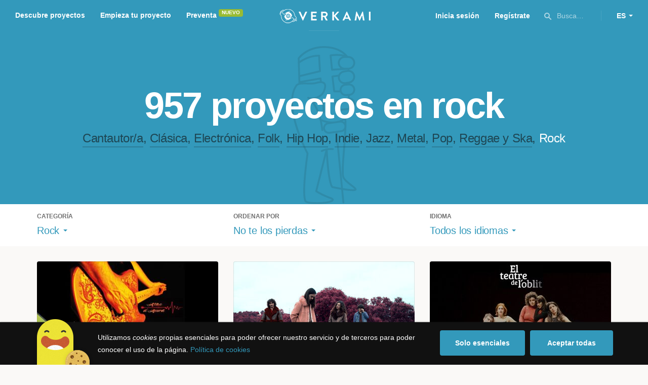

--- FILE ---
content_type: text/html; charset=utf-8
request_url: https://www.verkami.com/discover/projects/by/ending_soon/category/20-rock/location/ChIJSeV9iKTkoBIRXFtzqtnwUEc
body_size: 15330
content:
<!doctype html>
  <head>
    <meta name="csrf-param" content="authenticity_token" />
<meta name="csrf-token" content="o9zG6S57N16SK2EVfCvgFIfwDpgoUFfjyzMQSVJAHpHDZ1JQ0bGe5xWDRbDIOmXsrb7ZlD0jlMQbY2162Jcw3w" />
<meta charset="utf-8"></meta>
<meta http-equiv="Content-Type" content="text/html; charset=utf-8"></meta>
<meta http-equiv="X-UA-Compatible" content="IE=edge,chrome=1"></meta>
<meta name="language" content="es"></meta>
<meta name="viewport" content="width=device-width, initial-scale=1"></meta>

<link rel="alternate" type="application/atom+xml" href="https://www.verkami.com/blog.atom"></link><link rel="search" type="application/opensearchdescription+xml" href="/opensearchdescription.xml"></link>
	<link rel="apple-touch-icon" sizes="57x57" href="/assets/favicon/apple-icon-57x57-d9183b012de711fd23bf1e7c4b971433d31356a552f0d4a726185f8d51b8c10d.png"></link>	<link rel="apple-touch-icon" sizes="60x60" href="/assets/favicon/apple-icon-60x60-042ccc6ddadfec6fa2db477e1f260dbe1e28bd3e93f56928e5f5a25409d04bed.png"></link>	<link rel="apple-touch-icon" sizes="72x72" href="/assets/favicon/apple-icon-72x72-8a6e9c4e262d6f74647fb194da671a0ad7e6e1d48ea1a90681015afe10c5b297.png"></link>	<link rel="apple-touch-icon" sizes="76x76" href="/assets/favicon/apple-icon-76x76-d1da6c844d22f5fc3b2aaede0f28363878c4f2f5d174ef77e1dbb906defcc841.png"></link>	<link rel="apple-touch-icon" sizes="114x114" href="/assets/favicon/apple-icon-114x114-2e74a51c7a467843bc7960bd295ac7e5f8049ad809c7ce7e0cf41de5912d573b.png"></link>	<link rel="apple-touch-icon" sizes="120x120" href="/assets/favicon/apple-icon-120x120-b495fcaaab9440d46f9ea48e092423a2c48fd1188dfacbdbdc2eff8d93a6c5ec.png"></link>	<link rel="apple-touch-icon" sizes="144x144" href="/assets/favicon/apple-icon-144x144-31b49d04dd476bfc76b798bd3df03c7a388c726830fdd804320c621e80de6f14.png"></link>	<link rel="apple-touch-icon" sizes="152x152" href="/assets/favicon/apple-icon-152x152-0d8f837238c8f774629476179709bcafb5dc7b07da455bb585d1823949913f3f.png"></link>	<link rel="apple-touch-icon" sizes="180x180" href="/assets/favicon/apple-icon-180x180-2d2328ae873789cf6d4cf9af552e2069d0220e4080297e05a31dffe4752c4fb8.png"></link>
<link rel="icon" type="image/png" sizes="192x192" href="/assets/favicon/android-icon-192x192-f136be9461566a820d2a27ac988e027d9a30d7f8d3f18cedeba8adfa9bc9a4f8.png"></link>  <link rel="icon" type="image/png" sizes="96x96" href="/assets/favicon/favicon-96x96-8b849fe6aadc61c6d3c435163c7fcb5d1690d0458c8a74c9c88e6367a2a41ebf.png"></link>  <link rel="icon" type="image/png" sizes="32x32" href="/assets/favicon/favicon-32x32-b6cc87bbcaa1ab3ba5d2b8d8aa886e98e886237bc70a7f2afac03d28c1ca02b7.png"></link>  <link rel="icon" type="image/png" sizes="16x16" href="/assets/favicon/favicon-16x16-04b5f5b4285239c7decee08938813900696c4203fad236aacb10c7d6cca1ae00.png"></link><link rel="shortcut icon" href="/assets/favicon/favicon-32x32-b6cc87bbcaa1ab3ba5d2b8d8aa886e98e886237bc70a7f2afac03d28c1ca02b7.png"></link><link rel="manifest" href="/manifest.json"></link>
<meta name="msapplication-TileImage" content="/assets/favicon/ms-icon-144x144-31b49d04dd476bfc76b798bd3df03c7a388c726830fdd804320c621e80de6f14.png"></meta><meta name="msapplication-TileColor" content="#3399bb">
<meta name="theme-color" content="#3399bb">

<title>Música — Verkami</title>
<meta name="description" content="Todos los crowdfundings de rock, indie, metal, folk, pop, ska, reggae, clássica, jazz, hip hop, electrónica... descúbrelos!" />
<meta property="fb:app_id" content="411307578942555" />
<meta name="keywords" content="crowdfunding, crowdfunding españa, crowdfunding websites, micromecenazgo, micromecenas, patrocinio, crowd funding, crowdfunding sites, crowdfunding español, crowdfunding madrid, crowdfunding basco, crowdfunding euskera, crowdfunding euskara, crowdfunding euskadi, crowdfunding galego, crowdfunding galicia, crowdfunding euskal herria, crowdfunding valencia, crowdfunding catalunya, crowdfunding barcelona, crowdfunding girona, crowdfunding lleida, crowdfunding tarragona, crowdfunding catala, crowdfunding cultural, crowdfunding europa, crowdfunding europe, crowdfunding musica, crowdfunding musica españa, crowdfunding mejores paginas, crowdfunding libros, crowdfunding llibres, crowdfunding literario, crowdfunding juegos, crowdfunding juegos de mesa, crowdfunding juego de rol, crowdfunding games, crowdfunding grupos de musica, crowdfunding ideas, crowdfunding inventos, crowdfunding moda, crowdfunding diseño, crowdfunding proyectos, crowdfunding audiovisual, crowdfunding cine, crowdfunding como funciona, crowdfunding comic, crowdfunding comics, crowdfunding campañas, crowdfunding artistas, crowdfunding platform, crowdfunding fotografia, plataforma de crowdfunding, micromecenatge, financiar libro, financiar disco, financiar proyecto, financiar idea, consultor de crowdfunding, asesoria crowdfunding, asesoramiento crowdfunding, assessorament crowdfunding, campanya crowdfunding, financiacion colectiva, crowdfunding recompensa" />
<meta property="og:description" content="Todos los crowdfundings de rock, indie, metal, folk, pop, ska, reggae, clássica, jazz, hip hop, electrónica... descúbrelos!" />
<meta property="og:image" content="https://www.verkami.com/assets/meta/categories/music_facebook-d9be8d3e9445f6bb0eb5ceff998b1498604867fe889d20374d558aee196bab6d.jpg" />
<meta property="og:title" content="Música — Verkami" />
<meta property="og:url" content="https://www.verkami.com/browse/category/20" />
<meta name="title" content="Música — Verkami" />
<meta name="twitter:card" content="summary_large_image" />
<meta name="twitter:description" content="Todos los crowdfundings de rock, indie, metal, folk, pop, ska, reggae, clássica, jazz, hip hop, electrónica... descúbrelos!" />
<meta name="twitter:image" content="https://www.verkami.com/assets/meta/categories/music_twitter-d9be8d3e9445f6bb0eb5ceff998b1498604867fe889d20374d558aee196bab6d.jpg" />
<meta name="twitter:site" content="@verkami" />
<meta name="twitter:title" content="Música — Verkami" />
<meta name="twitter:url" content="https://www.verkami.com/browse/category/20" />


    <!-- Stylesheets -->
    <link rel="stylesheet" href="/assets/styles-d2185d548948653ccfd8015205484967e27b0588463bfe8354504b4b143a2dce.css" />

    <!-- Javascripts -->
    <script src="/assets/main-3dfcb58d712e7cb417fc6040e77af32ce030ff685d844c0c9d0d650f7506a723.js"></script>
    
    
    
    
  </head>


  <body class="browse">
    
    <div class="bar bar--warning g g--full js-bar js-ie-warning bar--hidden">
  <div class="g">
    <p>
      ❗️Para poder utilizar Verkami <strong>debes hacerlo desde otro navegador</strong>. Instala o entra desde: Microsoft Edge, <a href="https://www.google.es/chrome/browser/desktop/" target="_blank">Chrome</a> o <a href="https://www.mozilla.org/es-ES/firefox/new/" target="_blank">Firefox</a>. Microsoft ha dejado de actualizar el navegador Internet Explorer que estás utilizando y ha dejado de ser compatible con la mayoría de sitios web.
    </p>
  </div>
</div>
    
    

    
    
    
    
    

    <div class="container g g--full js-container">
      <header class="header g g--full header--alternative">
  <div class="header-toggle hide--md js-navigation-toggle">
  <span class="header-toggle__lines"></span>
</div>

<div class="hide--md">
  <a class="header__logo--imagotype" href="/">Verkami</a>
</div>

<div class="header__search hide--md js-search-trigger">
  <span class="icon icon--search icon--opacity--dark icon--size--s"></span>
</div>

<div class="header__overlay hide--md">
  <div class="header__overlay__inner js-navigation-wrapper">
    <nav class="header__nav header__nav--primary g">
      <ul class="navigation">
        <li class="navigation__item">
          <a href="/discover/in_progress">Descubre proyectos</a>
        </li>
        <li class="navigation__item">
          <a href="/starting">Empieza tu proyecto</a>
        </li>
        <li class="navigation__item">
          <a href="/discover/presales_in_progress">Preventa</a>
          <span class="pill pill--new">
            Nuevo
          </span>
        </li>
      </ul>
    </nav>

    <nav class="header__nav header__nav--secondary g">
          <a class="button button--outline" href="/auth">Inicia sesión</a>
          <a class="button button--outline" href="/auth">Regístrate</a>

      <div class="header__language">
        <div class="dropdown dropdown--reverse js-dropdown">
  <div class="dropdown__trigger js-dropdown-trigger">
    ES
  </div>

  <div class="dropdown__box js-dropdown-box">
    <ul class="dropdown__list">
        <li class="dropdown__list__item">
          <a href="/change_lang?lang=es">Castellano</a>
        </li>
        <li class="dropdown__list__item">
          <a href="/change_lang?lang=ca">Català</a>
        </li>
        <li class="dropdown__list__item">
          <a href="/change_lang?lang=eu">Euskara</a>
        </li>
        <li class="dropdown__list__item">
          <a href="/change_lang?lang=gl">Galego</a>
        </li>
        <li class="dropdown__list__item">
          <a href="/change_lang?lang=en">English</a>
        </li>
    </ul>
  </div>
</div>

      </div>
    </nav>
  </div>
</div>

  <nav class="header__nav header__nav--primary g__col--md--6 hide--xs hide--sm">
  <ul class="navigation navigation--inline">
    <li class="navigation__item">
      <a href="/discover/in_progress">Descubre proyectos</a>
    </li>

    <li class="navigation__item">
      <a href="/starting">Empieza tu proyecto</a>
    </li>

    <li class="navigation__item">
      <a href="/discover/presales_in_progress">Preventa</a>
      <span class="pill pill--new">
        Nuevo
      </span>
    </li>
  </ul>
</nav>

<div class="hide--xs hide--sm">
  <a class="header__logo--imagotype" href="/">Verkami</a>
</div>

<nav class="header__nav header__nav--secondary g__col--md--6 hide--xs hide--sm">
  <ul class="navigation navigation--inline">
        <li class="navigation__item">
          <a href="/auth">Inicia sesión</a>
        </li>
        <li class="navigation__item">
          <a href="/auth">Regístrate</a>
        </li>

  </ul>

  <div class="header__search js-search-trigger">
    <span class="icon icon--search icon--opacity--dark icon--size--s"></span>
    Busca…
  </div>

  <div class="header__language">
    <div class="dropdown dropdown--reverse js-dropdown">
  <div class="dropdown__trigger js-dropdown-trigger">
    ES
  </div>

  <div class="dropdown__box js-dropdown-box">
    <ul class="dropdown__list">
        <li class="dropdown__list__item">
          <a href="/change_lang?lang=es">Castellano</a>
        </li>
        <li class="dropdown__list__item">
          <a href="/change_lang?lang=ca">Català</a>
        </li>
        <li class="dropdown__list__item">
          <a href="/change_lang?lang=eu">Euskara</a>
        </li>
        <li class="dropdown__list__item">
          <a href="/change_lang?lang=gl">Galego</a>
        </li>
        <li class="dropdown__list__item">
          <a href="/change_lang?lang=en">English</a>
        </li>
    </ul>
  </div>
</div>

  </div>
</nav>

<div class="header__search hide--md js-search-trigger">
  <span class="icon icon--search icon--opacity--dark icon--size--s"></span>
</div>

</header>

<div class="search js-search">
  <div class="search__close js-search-close">
    <div class="search__close__cross"></div>
  </div>

  <div class="search__wrapper g">
    <form class="search__field form-item form-text g__col--xs--12 g__col--sm--12 g__col--md--12 js-search-form" action="/discover/search" accept-charset="UTF-8" method="post"><input type="hidden" name="authenticity_token" value="3y4Hmv2SKghsdi2Jd77qRK6SrxbVA5-ZJ1vdth8135n3moUYJ30paDGy8pzGZYeQo-gYVQdKTbVIMUFDw5i5sg" autocomplete="off" />
      <label class="js-search-label" for="search_query">
        <span><strong>Buscar proyectos, categorías o tags</strong></span>
        <span><span class="translation_missing" title="translation missing: es.nova.shared.header.search.full_results">Full Results</span></span>
      </label>
      <input type="text" name="term" id="search_query" class="js-search-field" placeholder="Buscar…" autocomplete="off" data-search-source="/discover/search/by/ending_soon/category/20-rock/location/ChIJSeV9iKTkoBIRXFtzqtnwUEc.json" />

      <span class="icon icon--search--white icon--opacity--dark icon--size--m"></span>
      <span class="icon icon--spinner"></span>
</form>
    <div class="search__results g__col--xs--12 g__col--sm--12 g__col--md--12 js-search-wrapper">
      <div class="search__results__empty js-search-empty">
        <p>No hay proyectos en marcha, categorías o tags con esta búsqueda...</p>
<p>Pulsa <strong>‘Enter’</strong> para buscar entre todos los proyectos :)</p>
      </div>

      <div class="search__results__group g__col--xs--12 g__col--sm--6 g__col--md--6 js-search-projects">
        <h3 class="search__results__group__title">
          Proyectos en marcha
        </h3>

        <ul class="search__results__group__list js-search-results"></ul>
      </div>

      <div class="search__results__group g__col--xs--12 g__col--sm--6 g__col--md--6 js-search-categories">
        <h3 class="search__results__group__title">
          Categorías y Tags
        </h3>

        <ul class="search__results__group__list js-search-results"></ul>
      </div>
    </div>
  </div>
</div>


      <section class="browse-hero browse-hero--alternative browse-hero--illustration g--full">
  <div class="browse-hero__background">
    <img class="js-svg" src="/assets/illustrations/illustration--category--music-69c4f21481c54ec5765fdca7cbaffd73fd0d1942c67e4cfb89a2dcb6923e447b.svg" alt="Rock">
  </div>

  <div class="browse-hero__inner g">
    <h1 class="browse-hero__title heading heading--xl g__col--xs--12 g__col--sm--12 g__col--md--12">
      957 proyectos en rock

    </h1>

    <p class="browse-hero__content g__col--xs--12 g__col--sm--12 g__col--md--12">
      <a class="browse-hero__tag" href="/discover/projects/by/ending_soon/category/11-cantautora">Cantautor/a</a>, <a class="browse-hero__tag" href="/discover/projects/by/ending_soon/category/12-clasica">Clásica</a>, <a class="browse-hero__tag" href="/discover/projects/by/ending_soon/category/13-electronica">Electrónica</a>, <a class="browse-hero__tag" href="/discover/projects/by/ending_soon/category/14-folk">Folk</a>, <a class="browse-hero__tag" href="/discover/projects/by/ending_soon/category/15-hip-hop">Hip Hop</a>, <a class="browse-hero__tag" href="/discover/projects/by/ending_soon/category/16-indie">Indie</a>, <a class="browse-hero__tag" href="/discover/projects/by/ending_soon/category/17-jazz">Jazz</a>, <a class="browse-hero__tag" href="/discover/projects/by/ending_soon/category/18-metal">Metal</a>, <a class="browse-hero__tag" href="/discover/projects/by/ending_soon/category/19-pop">Pop</a>, <a class="browse-hero__tag" href="/discover/projects/by/ending_soon/category/21-reggae-y-ska">Reggae y Ska</a>, <span class="browse-hero__tag browse-hero__tag--active">Rock</span>
    </p>
  </div>
</section>

<section class="browse-bar bar g g--full g--light js-sticky js-sticky-mobile js-filters">
  <div class="g">
    <button class="browse-bar__trigger hide--sm hide--md js-filters-trigger">
      <span>Mostrar filtros</span>

      <span>Ocultar filtros</span>
    </button>

    <div class="browse-bar__filters js-filters-content">
      <div class="browse-bar__category filter g__col--xs--12 g__col--sm--4 g__col--md--4">
  <div class="heading heading--xs">
    Categoría
  </div>

  <div class="dropdown js-dropdown">
    <div class="dropdown__trigger js-dropdown-trigger">
      <span class="dropdown__trigger__inner">
          Rock
      </span>
    </div>

    <div class="dropdown__box js-dropdown-box">
      <ul class="dropdown__list js-dropdown-list">
        <li class="dropdown__list__item">
          <a href="/discover/projects/by/ending_soon">Todas las categorías</a>        </li>
          <li class="dropdown__list__item ">
            <a href="/discover/projects/by/ending_soon/category/43-alimentacion">Alimentación</a>          </li>
          <li class="dropdown__list__item dropdown__list__item--has-aside">
            <a href="/discover/projects/by/ending_soon/category/1-arte">Arte</a>              <ul class="dropdown__list js-dropdown-aside">
                  <li class="dropdown__list__item">
                    <a href="/discover/projects/by/ending_soon/category/2-escultura">Escultura</a>                  </li>
                  <li class="dropdown__list__item">
                    <a href="/discover/projects/by/ending_soon/category/4-performance">Performance</a>                  </li>
                  <li class="dropdown__list__item">
                    <a href="/discover/projects/by/ending_soon/category/3-pintura">Pintura</a>                  </li>
              </ul>
          </li>
          <li class="dropdown__list__item dropdown__list__item--has-aside">
            <a href="/discover/projects/by/ending_soon/category/5-artes-escenicas">Artes Escénicas</a>              <ul class="dropdown__list js-dropdown-aside">
                  <li class="dropdown__list__item">
                    <a href="/discover/projects/by/ending_soon/category/6-circo">Circo</a>                  </li>
                  <li class="dropdown__list__item">
                    <a href="/discover/projects/by/ending_soon/category/7-danza">Danza</a>                  </li>
                  <li class="dropdown__list__item">
                    <a href="/discover/projects/by/ending_soon/category/9-teatro">Teatro</a>                  </li>
                  <li class="dropdown__list__item">
                    <a href="/discover/projects/by/ending_soon/category/8-teatro-musical">Teatro musical</a>                  </li>
              </ul>
          </li>
          <li class="dropdown__list__item ">
            <a href="/discover/projects/by/ending_soon/category/45-ciencia-y-tecnologia">Ciencia y Tecnología</a>          </li>
          <li class="dropdown__list__item dropdown__list__item--has-aside">
            <a href="/discover/projects/by/ending_soon/category/26-comunitario">Comunitario</a>              <ul class="dropdown__list js-dropdown-aside">
                  <li class="dropdown__list__item">
                    <a href="/discover/projects/by/ending_soon/category/27-fiestas-populares">Fiestas Populares</a>                  </li>
              </ul>
          </li>
          <li class="dropdown__list__item ">
            <a href="/discover/projects/by/ending_soon/category/36-comic">Cómic</a>          </li>
          <li class="dropdown__list__item ">
            <a href="/discover/projects/by/ending_soon/category/44-diseno">Diseño</a>          </li>
          <li class="dropdown__list__item dropdown__list__item--has-aside">
            <a href="/discover/projects/by/ending_soon/category/37-film">Film</a>              <ul class="dropdown__list js-dropdown-aside">
                  <li class="dropdown__list__item">
                    <a href="/discover/projects/by/ending_soon/category/38-animacion">Animación</a>                  </li>
                  <li class="dropdown__list__item">
                    <a href="/discover/projects/by/ending_soon/category/40-cortometraje">Cortometraje</a>                  </li>
                  <li class="dropdown__list__item">
                    <a href="/discover/projects/by/ending_soon/category/39-documental">Documental</a>                  </li>
                  <li class="dropdown__list__item">
                    <a href="/discover/projects/by/ending_soon/category/41-largometraje">Largometraje</a>                  </li>
                  <li class="dropdown__list__item">
                    <a href="/discover/projects/by/ending_soon/category/42-webserie">Webserie</a>                  </li>
              </ul>
          </li>
          <li class="dropdown__list__item ">
            <a href="/discover/projects/by/ending_soon/category/22-fotografia">Fotografía</a>          </li>
          <li class="dropdown__list__item dropdown__list__item--has-aside">
            <a href="/discover/projects/by/ending_soon/category/23-juegos">Juegos</a>              <ul class="dropdown__list js-dropdown-aside">
                  <li class="dropdown__list__item">
                    <a href="/discover/projects/by/ending_soon/category/24-juegos-de-mesa">Juegos de mesa</a>                  </li>
                  <li class="dropdown__list__item">
                    <a href="/discover/projects/by/ending_soon/category/47-juegos-de-rol">Juegos de rol</a>                  </li>
                  <li class="dropdown__list__item">
                    <a href="/discover/projects/by/ending_soon/category/25-videojuegos">Videojuegos</a>                  </li>
              </ul>
          </li>
          <li class="dropdown__list__item dropdown__list__item--has-aside">
            <a href="/discover/projects/by/ending_soon/category/10-musica">Música</a>              <ul class="dropdown__list js-dropdown-aside">
                  <li class="dropdown__list__item">
                    <a href="/discover/projects/by/ending_soon/category/11-cantautora">Cantautor/a</a>                  </li>
                  <li class="dropdown__list__item">
                    <a href="/discover/projects/by/ending_soon/category/12-clasica">Clásica</a>                  </li>
                  <li class="dropdown__list__item">
                    <a href="/discover/projects/by/ending_soon/category/13-electronica">Electrónica</a>                  </li>
                  <li class="dropdown__list__item">
                    <a href="/discover/projects/by/ending_soon/category/14-folk">Folk</a>                  </li>
                  <li class="dropdown__list__item">
                    <a href="/discover/projects/by/ending_soon/category/15-hip-hop">Hip Hop</a>                  </li>
                  <li class="dropdown__list__item">
                    <a href="/discover/projects/by/ending_soon/category/16-indie">Indie</a>                  </li>
                  <li class="dropdown__list__item">
                    <a href="/discover/projects/by/ending_soon/category/17-jazz">Jazz</a>                  </li>
                  <li class="dropdown__list__item">
                    <a href="/discover/projects/by/ending_soon/category/18-metal">Metal</a>                  </li>
                  <li class="dropdown__list__item">
                    <a href="/discover/projects/by/ending_soon/category/19-pop">Pop</a>                  </li>
                  <li class="dropdown__list__item">
                    <a href="/discover/projects/by/ending_soon/category/21-reggae-y-ska">Reggae y Ska</a>                  </li>
                  <li class="dropdown__list__item">
                    <a href="/discover/projects/by/ending_soon/category/20-rock">Rock</a>                  </li>
              </ul>
          </li>
          <li class="dropdown__list__item dropdown__list__item--has-aside">
            <a href="/discover/projects/by/ending_soon/category/28-publicaciones">Publicaciones</a>              <ul class="dropdown__list js-dropdown-aside">
                  <li class="dropdown__list__item">
                    <a href="/discover/projects/by/ending_soon/category/35-artbook">Artbook</a>                  </li>
                  <li class="dropdown__list__item">
                    <a href="/discover/projects/by/ending_soon/category/32-libro-infantil">Libro infantil</a>                  </li>
                  <li class="dropdown__list__item">
                    <a href="/discover/projects/by/ending_soon/category/29-libros">Libros</a>                  </li>
                  <li class="dropdown__list__item">
                    <a href="/discover/projects/by/ending_soon/category/46-literatura">Literatura</a>                  </li>
                  <li class="dropdown__list__item">
                    <a href="/discover/projects/by/ending_soon/category/33-periodismo">Periodismo</a>                  </li>
                  <li class="dropdown__list__item">
                    <a href="/discover/projects/by/ending_soon/category/31-poesia">Poesía</a>                  </li>
                  <li class="dropdown__list__item">
                    <a href="/discover/projects/by/ending_soon/category/34-radio-y-podcast">Radio y Podcast</a>                  </li>
                  <li class="dropdown__list__item">
                    <a href="/discover/projects/by/ending_soon/category/30-revistas">Revistas</a>                  </li>
              </ul>
          </li>
      </ul>
    </div>
  </div>
</div>

      <div class="filter g__col--xs--12 g__col--sm--4 g__col--md--4">
  <div class="heading heading--xs">
    Ordenar por
  </div>

  <div class="dropdown js-dropdown">
    <div class="dropdown__trigger js-dropdown-trigger">
      <span class="dropdown__trigger__inner">
        No te los pierdas
      </span>
    </div>

    <div class="dropdown__box js-dropdown-box">
      <ul class="dropdown__list">
        <li class="dropdown__list__item">
          <a href="/discover/projects/by/popularity/category/20-rock">Son tendencia</a>
        </li>

          <li class="dropdown__list__item">
            <a href="/discover/projects/by/ending_soon/category/20-rock">No te los pierdas</a>
          </li>

          <li class="dropdown__list__item">
            <a href="/discover/projects/by/almost_funded/category/20-rock">A punto de conseguirlo</a>
          </li>

        <li class="dropdown__list__item">
          <a href="/discover/projects/by/most_recent/category/20-rock">Más recientes</a>
        </li>

        <li class="dropdown__list__item">
          <a href="/discover/projects/by/money_raised/category/20-rock">Recaudación</a>
        </li>
      </ul>
    </div>
  </div>
</div>

      <div class="filter g__col--xs--12 g__col--sm--4 g__col--md--4">
  <div class="heading heading--xs">
    Idioma
  </div>

  <div class="dropdown js-dropdown">
    <div class="dropdown__trigger js-dropdown-trigger">
      <span class="dropdown__trigger__inner">
          Todos los idiomas
      </span>
    </div>

    <div class="dropdown__box js-dropdown-box">
      <ul class="dropdown__list">
        <li class="dropdown__list__item">
          <a href="/discover/projects/by/ending_soon/category/20-rock">Todos los idiomas</a>
        </li>
          <li class="dropdown__list__item">
             <a href="/discover/projects/by/ending_soon/category/20-rock/locale/es">Castellano</a>
          </li>
          <li class="dropdown__list__item">
             <a href="/discover/projects/by/ending_soon/category/20-rock/locale/ca">Català</a>
          </li>
          <li class="dropdown__list__item">
             <a href="/discover/projects/by/ending_soon/category/20-rock/locale/eu">Euskara</a>
          </li>
          <li class="dropdown__list__item">
             <a href="/discover/projects/by/ending_soon/category/20-rock/locale/gl">Galego</a>
          </li>
          <li class="dropdown__list__item">
             <a href="/discover/projects/by/ending_soon/category/20-rock/locale/ast">Asturianu</a>
          </li>
          <li class="dropdown__list__item">
             <a href="/discover/projects/by/ending_soon/category/20-rock/locale/it">Italiano</a>
          </li>
          <li class="dropdown__list__item">
             <a href="/discover/projects/by/ending_soon/category/20-rock/locale/de">Deutsch</a>
          </li>
          <li class="dropdown__list__item">
             <a href="/discover/projects/by/ending_soon/category/20-rock/locale/en">English</a>
          </li>
      </ul>
    </div>
  </div>
</div>

    </div>
  </div>
</section>


  <div class="browse-cards g js-cards js-paginator">
      <article class="card js-card card--presale g__col--xs--12 g__col--sm--6 g__col--md--4">
  <a href="/projects/39823-atac-dacord-el-nou-llarga-durada-dacid-uric">
    <div class="card__cover card__cover--img">
      <img srcset="https://dg9aaz8jl1ktt.cloudfront.net/the_files/103787/project_thumbnail.jpg?1743413826 2x" alt="Atac d’Acord, el nuevo disco de Àcid Úric" width="358" height="202" src="https://dg9aaz8jl1ktt.cloudfront.net/the_files/103787/project_thumbnail.jpg?1743413826" />
    </div>


    <div class="card__content">
      <h3 class="card__title heading heading--s">
        Atac d’Acord, el nuevo disco de Àcid Úric
      </h3>

      <div class="card__description">
        Vuelve Àcid Úric. 
Vuelve el rock. 
El rock que necesitas (y no lo sabes todavía).
      </div>

      <div class="card__tags js-card-tags">
        <strong>Rock</strong>
          <div class="card__presale">
              <strong>En preventa</strong>
          </div>
      </div>
    </div>

    
  
    <div class="progress progress--funded">
      <div class="progress__fill" style="width: 90%;">
        <div class="progress__fill" style="width: 60%;"></div>

        <span class="progress__fill__value">
          167%
        </span>
      </div>
    </div>



    <div class="card__counters">
      <div class="counter">
        <div class="counter__value">
          73
        </div>

        <div class="counter__unit">
          Aportaciones
        </div>
      </div>

      <div class="counter">
        <div class="counter__value">
          2.500€
        </div>

        <div class="counter__unit">
          De 1.500€
        </div>
      </div>
    </div>
</a>
</article>

  <article class="card js-card card--published g__col--xs--12 g__col--sm--6 g__col--md--4">
  <a href="/projects/42447-solo-en-nuestra-cabeza-disco-debut-de-manic-vice">
    <div class="card__cover card__cover--img">
      <img srcset="https://dg9aaz8jl1ktt.cloudfront.net/the_files/107499/project_thumbnail.jpg?1767561527 2x" alt="Sólo en nuestra cabeza: disco debut de Manic Vice" width="358" height="202" src="https://dg9aaz8jl1ktt.cloudfront.net/the_files/107499/project_thumbnail.jpg?1767561527" />
    </div>


    <div class="card__content">
      <h3 class="card__title heading heading--s">
        Sólo en nuestra cabeza: disco debut de Manic Vice
      </h3>

      <div class="card__description">
        ¡Hola! Somos Manic Vice y después de 4 años vamos a publicar nuestro primer disco, producido por Pablo Solo. ¡Ayúdanos a conseguirlo!
      </div>

      <div class="card__tags js-card-tags">
        <strong>Rock</strong>
      </div>
    </div>

    
  
    <div class="progress">
      <div class="progress__fill" style="width: 88%;">
        <span class="progress__fill__value   ">
          88%
        </span>
      </div>
    </div>



    <div class="card__counters">
      <div class="counter">
        <div class="counter__value">
          31
        </div>

        <div class="counter__unit">
          días
        </div>
      </div>

      <div class="counter">
        <div class="counter__value">
          2.640€
        </div>

        <div class="counter__unit">
          De 3.000€
        </div>
      </div>
    </div>
</a>
</article>

  <article class="card js-card card--successful g__col--xs--12 g__col--sm--6 g__col--md--4">
  <a href="/projects/42365-el-teatre-de-loblit">
    <div class="card__cover card__cover--img">
      <img srcset="https://dg9aaz8jl1ktt.cloudfront.net/the_files/107156/project_thumbnail.jpg?1764341910 2x" alt="El teatre de l&#39;oblit" width="358" height="202" src="https://dg9aaz8jl1ktt.cloudfront.net/the_files/107156/project_thumbnail.jpg?1764341910" />
    </div>


    <div class="card__content">
      <h3 class="card__title heading heading--s">
        El teatre de l&#39;oblit
      </h3>

      <div class="card__description">
        Nou LP d&#39;Anarres. Disc conceptual que girarà entorn de la relació del subjecte contemporani amb el temps.
      </div>

      <div class="card__tags js-card-tags">
        <strong>Rock</strong>
      </div>
    </div>

    
  

<div class="feedback feedback--successful">
    <span class="progress__fill__value feedback__progress hide--xs hide--sm">
      113%
    </span>
  <div class="feedback__inner">
    Proyecto conseguido el 12 Enero 2026 🎉
  </div>
</div>


    <div class="card__counters">
      <div class="counter">
        <div class="counter__value">
          93
        </div>

        <div class="counter__unit">
          Aportaciones
        </div>
      </div>

      <div class="counter">
        <div class="counter__value">
          1.697€
        </div>

        <div class="counter__unit">
          De 1.500€
        </div>
      </div>
    </div>
</a>
</article>

  <article class="card js-card card--successful g__col--xs--12 g__col--sm--6 g__col--md--4">
  <a href="/projects/41841-vol2-segundo-disco-de-alianza-echanos-un-cable">
    <div class="card__cover card__cover--img">
      <img srcset="https://dg9aaz8jl1ktt.cloudfront.net/the_files/106089/project_thumbnail.jpg?1758185286 2x" alt="&quot;Vol.2&quot;, segundo disco de Alianza. ¡Échanos un cable!" width="358" height="202" src="https://dg9aaz8jl1ktt.cloudfront.net/the_files/106089/project_thumbnail.jpg?1758185286" />
    </div>


    <div class="card__content">
      <h3 class="card__title heading heading--s">
        &quot;Vol.2&quot;, segundo disco de Alianza. ¡Échanos un cable!
      </h3>

      <div class="card__description">
        2º disco de Alianza en camino. Más potente, más directo, más cañero! Apoya a las bandas emergentes, tus grupos favoritos un día lo fueron.
      </div>

      <div class="card__tags js-card-tags">
        <strong>Rock</strong>
          / Punk
      </div>
    </div>

    
  

<div class="feedback feedback--successful">
    <span class="progress__fill__value feedback__progress hide--xs hide--sm">
      120%
    </span>
  <div class="feedback__inner">
    Proyecto conseguido el 10 Noviembre 2025 🎉
  </div>
</div>


    <div class="card__counters">
      <div class="counter">
        <div class="counter__value">
          62
        </div>

        <div class="counter__unit">
          Aportaciones
        </div>
      </div>

      <div class="counter">
        <div class="counter__value">
          1.201€
        </div>

        <div class="counter__unit">
          De 1.000€
        </div>
      </div>
    </div>
</a>
</article>

  <article class="card js-card card--successful g__col--xs--12 g__col--sm--6 g__col--md--4">
  <a href="/projects/40804-catarsi-segon-disc-de-sauc">
    <div class="card__cover card__cover--img">
      <img srcset="https://dg9aaz8jl1ktt.cloudfront.net/the_files/105743/project_thumbnail.jpg?1755887724 2x" alt="Catarsi, segundo disco de Saüc" width="358" height="202" src="https://dg9aaz8jl1ktt.cloudfront.net/the_files/105743/project_thumbnail.jpg?1755887724" />
    </div>


    <div class="card__content">
      <h3 class="card__title heading heading--s">
        Catarsi, segundo disco de Saüc
      </h3>

      <div class="card__description">
        Saüc somos un grupo de rock duro y metal de Balaguer (Lleida), necesitamos tu ayuda para sacar nuestro segundo CD, Catarsi.
      </div>

      <div class="card__tags js-card-tags">
        <strong>Metal</strong>
          / Rock
      </div>
    </div>

    
  

<div class="feedback feedback--successful">
    <span class="progress__fill__value feedback__progress hide--xs hide--sm">
      100%
    </span>
  <div class="feedback__inner">
    Proyecto conseguido el 25 Octubre 2025 🎉
  </div>
</div>


    <div class="card__counters">
      <div class="counter">
        <div class="counter__value">
          99
        </div>

        <div class="counter__unit">
          Aportaciones
        </div>
      </div>

      <div class="counter">
        <div class="counter__value">
          5.005€
        </div>

        <div class="counter__unit">
          De 5.000€
        </div>
      </div>
    </div>
</a>
</article>

  <article class="card js-card card--successful g__col--xs--12 g__col--sm--6 g__col--md--4">
  <a href="/projects/41438-ameixa-rock-2025">
    <div class="card__cover card__cover--img">
      <img srcset="https://dg9aaz8jl1ktt.cloudfront.net/the_files/105333/project_thumbnail.jpg?1752848921 2x" alt="Ameixa Rock 2025" width="358" height="202" src="https://dg9aaz8jl1ktt.cloudfront.net/the_files/105333/project_thumbnail.jpg?1752848921" />
    </div>


    <div class="card__content">
      <h3 class="card__title heading heading--s">
        Ameixa Rock 2025
      </h3>

      <div class="card__description">
        Festival de música rock completamente gratuíto e aberto con actividades tanto musicáis como de acercamiento á natureza
      </div>

      <div class="card__tags js-card-tags">
        <strong>Rock</strong>
      </div>
    </div>

    
  

<div class="feedback feedback--successful">
    <span class="progress__fill__value feedback__progress hide--xs hide--sm">
      100%
    </span>
  <div class="feedback__inner">
    Proyecto conseguido el 05 Septiembre 2025 🎉
  </div>
</div>


    <div class="card__counters">
      <div class="counter">
        <div class="counter__value">
          36
        </div>

        <div class="counter__unit">
          Aportaciones
        </div>
      </div>

      <div class="counter">
        <div class="counter__value">
          1.501€
        </div>

        <div class="counter__unit">
          De 1.500€
        </div>
      </div>
    </div>
</a>
</article>

  <article class="card js-card card--successful g__col--xs--12 g__col--sm--6 g__col--md--4">
  <a href="/projects/41246-edicio-en-vinil-de-lalbum-de-dame-ke-fume">
    <div class="card__cover card__cover--img">
      <img srcset="https://dg9aaz8jl1ktt.cloudfront.net/the_files/105163/project_thumbnail.jpg?1751445301 2x" alt="Edición en vinilo del álbum de DAME KE FUME" width="358" height="202" src="https://dg9aaz8jl1ktt.cloudfront.net/the_files/105163/project_thumbnail.jpg?1751445301" />
    </div>


    <div class="card__content">
      <h3 class="card__title heading heading--s">
        Edición en vinilo del álbum de DAME KE FUME
      </h3>

      <div class="card__description">
        DAME KE FUME, espíritu punk con 20 años de trayectoria, quiere celebrar el aniversario editando en vinilo el último disco. 
      </div>

      <div class="card__tags js-card-tags">
        <strong>Rock</strong>
          / Punk
      </div>
    </div>

    
  

<div class="feedback feedback--successful">
    <span class="progress__fill__value feedback__progress hide--xs hide--sm">
      112%
    </span>
  <div class="feedback__inner">
    Proyecto conseguido el 12 Agosto 2025 🎉
  </div>
</div>


    <div class="card__counters">
      <div class="counter">
        <div class="counter__value">
          55
        </div>

        <div class="counter__unit">
          Aportaciones
        </div>
      </div>

      <div class="counter">
        <div class="counter__value">
          1.679€
        </div>

        <div class="counter__unit">
          De 1.500€
        </div>
      </div>
    </div>
</a>
</article>

  <article class="card js-card card--successful g__col--xs--12 g__col--sm--6 g__col--md--4">
  <a href="/projects/39348-el-color-de-la-locura">
    <div class="card__cover card__cover--img">
      <img srcset="https://dg9aaz8jl1ktt.cloudfront.net/the_files/102009/project_thumbnail.jpg?1730120400 2x" alt="&quot;EL COLOR DE LA LOCURA&quot; " width="358" height="202" src="https://dg9aaz8jl1ktt.cloudfront.net/the_files/102009/project_thumbnail.jpg?1730120400" />
    </div>


    <div class="card__content">
      <h3 class="card__title heading heading--s">
        &quot;EL COLOR DE LA LOCURA&quot; 
      </h3>

      <div class="card__description">
        NUEVO DISCO DE BANDADA
¿Nos apoyas a hacer realidad nuestro segundo disco, &quot;El color de la locura&quot;?
¡Gracias!
      </div>

      <div class="card__tags js-card-tags">
        <strong>Rock</strong>
          / Rumba
      </div>
    </div>

    
  

<div class="feedback feedback--successful">
    <span class="progress__fill__value feedback__progress hide--xs hide--sm">
      103%
    </span>
  <div class="feedback__inner">
    Proyecto conseguido el 29 Julio 2025 🎉
  </div>
</div>


    <div class="card__counters">
      <div class="counter">
        <div class="counter__value">
          46
        </div>

        <div class="counter__unit">
          Aportaciones
        </div>
      </div>

      <div class="counter">
        <div class="counter__value">
          2.058€
        </div>

        <div class="counter__unit">
          De 2.000€
        </div>
      </div>
    </div>
</a>
</article>

  <article class="card js-card card--successful g__col--xs--12 g__col--sm--6 g__col--md--4">
  <a href="/projects/40512-el-mayor-evento-de-rock-infantil-de-espana">
    <div class="card__cover card__cover--img">
      <img srcset="https://dg9aaz8jl1ktt.cloudfront.net/the_files/104399/project_thumbnail.jpg?1746774643 2x" alt="EL MAYOR EVENTO DE ROCK INFANTIL DE ESPAÑA" width="358" height="202" src="https://dg9aaz8jl1ktt.cloudfront.net/the_files/104399/project_thumbnail.jpg?1746774643" />
    </div>


    <div class="card__content">
      <h3 class="card__title heading heading--s">
        EL MAYOR EVENTO DE ROCK INFANTIL DE ESPAÑA
      </h3>

      <div class="card__description">
        Somos Rock Factory, los organizadores de la Batalla de Bandas, el mayor evento de Rock infantil de España.

      </div>

      <div class="card__tags js-card-tags">
        <strong>Rock</strong>
          / Eventos, Infantil
      </div>
    </div>

    
  

<div class="feedback feedback--successful">
    <span class="progress__fill__value feedback__progress hide--xs hide--sm">
      124%
    </span>
  <div class="feedback__inner">
    Proyecto conseguido el 21 Julio 2025 🎉
  </div>
</div>


    <div class="card__counters">
      <div class="counter">
        <div class="counter__value">
          48
        </div>

        <div class="counter__unit">
          Aportaciones
        </div>
      </div>

      <div class="counter">
        <div class="counter__value">
          1.367€
        </div>

        <div class="counter__unit">
          De 1.100€
        </div>
      </div>
    </div>
</a>
</article>

  <article class="card js-card card--successful g__col--xs--12 g__col--sm--6 g__col--md--4">
  <a href="/projects/41122-tinrock-2025">
    <div class="card__cover card__cover--img">
      <img srcset="https://dg9aaz8jl1ktt.cloudfront.net/the_files/104770/project_thumbnail.jpg?1748891699 2x" alt="Tin&amp;Rock 2025" width="358" height="202" src="https://dg9aaz8jl1ktt.cloudfront.net/the_files/104770/project_thumbnail.jpg?1748891699" />
    </div>


    <div class="card__content">
      <h3 class="card__title heading heading--s">
        Tin&amp;Rock 2025
      </h3>

      <div class="card__description">
        Un festival de rock gratuito y autogestionado para todos los amantes de la música y el buen rollo. 
      </div>

      <div class="card__tags js-card-tags">
        <strong>Rock</strong>
      </div>
    </div>

    
  

<div class="feedback feedback--successful">
    <span class="progress__fill__value feedback__progress hide--xs hide--sm">
      100%
    </span>
  <div class="feedback__inner">
    Proyecto conseguido el 09 Julio 2025 🎉
  </div>
</div>


    <div class="card__counters">
      <div class="counter">
        <div class="counter__value">
          51
        </div>

        <div class="counter__unit">
          Aportaciones
        </div>
      </div>

      <div class="counter">
        <div class="counter__value">
          1.100€
        </div>

        <div class="counter__unit">
          De 1.100€
        </div>
      </div>
    </div>
</a>
</article>

  <article class="card js-card card--presale_closed g__col--xs--12 g__col--sm--6 g__col--md--4">
  <a href="/projects/40896-festival-alcarria-rock-21%C2%AA-edicion">
    <div class="card__cover card__cover--img">
      <img srcset="https://dg9aaz8jl1ktt.cloudfront.net/the_files/104364/project_thumbnail.jpg?1746568425 2x" alt="Festival Alcarria Rock -  21ª edición " width="358" height="202" src="https://dg9aaz8jl1ktt.cloudfront.net/the_files/104364/project_thumbnail.jpg?1746568425" />
    </div>


    <div class="card__content">
      <h3 class="card__title heading heading--s">
        Festival Alcarria Rock -  21ª edición 
      </h3>

      <div class="card__description">
        Evento musical autogestionado y de entrada gratuita contra la despoblación rural de la &quot;España vaciada&quot; y promoción del turismo cultural.
      </div>

      <div class="card__tags js-card-tags">
        <strong>Rock</strong>
          / Festival, Eventos
      </div>
    </div>

    
  

<div class="feedback feedback--successful">
    <span class="progress__fill__value feedback__progress hide--xs hide--sm">
      105%
    </span>
  <div class="feedback__inner">
    Proyecto conseguido el 28 Junio 2025 — ¡Preventa cerrada!
  </div>
</div>


    <div class="card__counters">
      <div class="counter">
        <div class="counter__value">
          58
        </div>

        <div class="counter__unit">
          Aportaciones
        </div>
      </div>

      <div class="counter">
        <div class="counter__value">
          2.093€
        </div>

        <div class="counter__unit">
          De 2.000€
        </div>
      </div>
    </div>
</a>
</article>

  <article class="card js-card card--presale_closed g__col--xs--12 g__col--sm--6 g__col--md--4">
  <a href="/projects/40878-iii-edicion-mawy-fest">
    <div class="card__cover card__cover--img">
      <img srcset="https://dg9aaz8jl1ktt.cloudfront.net/the_files/105019/project_thumbnail.jpg?1750251609 2x" alt="III EDICIÓN MAWY FEST" width="358" height="202" src="https://dg9aaz8jl1ktt.cloudfront.net/the_files/105019/project_thumbnail.jpg?1750251609" />
    </div>


    <div class="card__content">
      <h3 class="card__title heading heading--s">
        III EDICIÓN MAWY FEST
      </h3>

      <div class="card__description">
        Festival solidario en homenaje a Mawy. Música, buen rollo y rock&amp;roll se fusionan para celebrar la vida y levantar los cuernos al cielo!
      </div>

      <div class="card__tags js-card-tags">
        <strong>Rock</strong>
      </div>
    </div>

    
  

<div class="feedback feedback--successful">
    <span class="progress__fill__value feedback__progress hide--xs hide--sm">
      204%
    </span>
  <div class="feedback__inner">
    Proyecto conseguido el 17 Junio 2025 — ¡Preventa cerrada!
  </div>
</div>


    <div class="card__counters">
      <div class="counter">
        <div class="counter__value">
          90
        </div>

        <div class="counter__unit">
          Aportaciones
        </div>
      </div>

      <div class="counter">
        <div class="counter__value">
          2.041€
        </div>

        <div class="counter__unit">
          De 1.000€
        </div>
      </div>
    </div>
</a>
</article>

  <article class="card js-card card--successful g__col--xs--12 g__col--sm--6 g__col--md--4">
  <a href="/projects/37855-opera-rock-the-outsider">
    <div class="card__cover card__cover--img">
      <img srcset="https://dg9aaz8jl1ktt.cloudfront.net/the_files/99184/project_thumbnail.jpg?1709747446 2x" alt="Ópera rock &quot;The Outsider&quot;" width="358" height="202" src="https://dg9aaz8jl1ktt.cloudfront.net/the_files/99184/project_thumbnail.jpg?1709747446" />
    </div>


    <div class="card__content">
      <h3 class="card__title heading heading--s">
        Ópera rock &quot;The Outsider&quot;
      </h3>

      <div class="card__description">
        Únete al crowdfunding de &quot;The Outsider&quot;, ópera rock de Numen, con más de 20 músicos, incluyendo a Steve Rothery y Nacho Mañó.
      </div>

      <div class="card__tags js-card-tags">
        <strong>Rock</strong>
      </div>
    </div>

    
  

<div class="feedback feedback--successful">
    <span class="progress__fill__value feedback__progress hide--xs hide--sm">
      116%
    </span>
  <div class="feedback__inner">
    Proyecto conseguido el 16 Junio 2025 🎉
  </div>
</div>


    <div class="card__counters">
      <div class="counter">
        <div class="counter__value">
          49
        </div>

        <div class="counter__unit">
          Aportaciones
        </div>
      </div>

      <div class="counter">
        <div class="counter__value">
          1.396€
        </div>

        <div class="counter__unit">
          De 1.200€
        </div>
      </div>
    </div>
</a>
</article>

  <article class="card js-card card--presale_closed g__col--xs--12 g__col--sm--6 g__col--md--4">
  <a href="/projects/40697-ben-roig-edicio-limitada-10e-aniversari-de-fi-duna-segona-decada-plena-de-papallones-2-lp">
    <div class="card__cover card__cover--img">
      <img srcset="https://dg9aaz8jl1ktt.cloudfront.net/the_files/104883/project_thumbnail.jpg?1749621142 2x" alt="Ben Roig · Edició Limitada 10è Aniversari de «Fi d&#39;una segona dècada plena de papallones» (2 LP)" width="358" height="202" src="https://dg9aaz8jl1ktt.cloudfront.net/the_files/104883/project_thumbnail.jpg?1749621142" />
    </div>


    <div class="card__content">
      <h3 class="card__title heading heading--s">
        Ben Roig · Edició Limitada 10è Aniversari de «Fi d&#39;una segona dècada plena de papallones» (2 LP)
      </h3>

      <div class="card__description">
        Commemorem el 10è aniversari de la publicació de Fd&#39;USDPdP amb una Edició Limitada de 100 còpies (2 LP) + Pintada en Blau en concert 
      </div>

      <div class="card__tags js-card-tags">
        <strong>Rock</strong>
          / Vinilo
      </div>
    </div>

    
  

<div class="feedback feedback--successful">
    <span class="progress__fill__value feedback__progress hide--xs hide--sm">
      105%
    </span>
  <div class="feedback__inner">
    Proyecto conseguido el 11 Junio 2025 — ¡Preventa cerrada!
  </div>
</div>


    <div class="card__counters">
      <div class="counter">
        <div class="counter__value">
          25
        </div>

        <div class="counter__unit">
          Aportaciones
        </div>
      </div>

      <div class="counter">
        <div class="counter__value">
          1.467€
        </div>

        <div class="counter__unit">
          De 1.400€
        </div>
      </div>
    </div>
</a>
</article>

  <article class="card js-card card--presale_closed g__col--xs--12 g__col--sm--6 g__col--md--4">
  <a href="/projects/40806-nat-simons-7-vidas-y-una-mas">
    <div class="card__cover card__cover--img">
      <img srcset="https://dg9aaz8jl1ktt.cloudfront.net/the_files/104682/project_thumbnail.jpg?1748423784 2x" alt="NAT SIMONS: 7 Vidas... ¡y una más!" width="358" height="202" src="https://dg9aaz8jl1ktt.cloudfront.net/the_files/104682/project_thumbnail.jpg?1748423784" />
    </div>


    <div class="card__content">
      <h3 class="card__title heading heading--s">
        NAT SIMONS: 7 Vidas... ¡y una más!
      </h3>

      <div class="card__description">
        Disco en directo que cierra la etapa &quot;Felinas&quot;, ¡con colaboraciones especiales de Loquillo, Aurora Beltrán o Carlos Tarque entre otr@s!
      </div>

      <div class="card__tags js-card-tags">
        <strong>Rock</strong>
      </div>
    </div>

    
  

<div class="feedback feedback--successful">
    <span class="progress__fill__value feedback__progress hide--xs hide--sm">
      159%
    </span>
  <div class="feedback__inner">
    Proyecto conseguido el 27 Mayo 2025 — ¡Preventa cerrada!
  </div>
</div>


    <div class="card__counters">
      <div class="counter">
        <div class="counter__value">
          215
        </div>

        <div class="counter__unit">
          Aportaciones
        </div>
      </div>

      <div class="counter">
        <div class="counter__value">
          7.172€
        </div>

        <div class="counter__unit">
          De 4.500€
        </div>
      </div>
    </div>
</a>
</article>

  <article class="card js-card card--successful g__col--xs--12 g__col--sm--6 g__col--md--4">
  <a href="/projects/40392-all-i-odi-el-primer-disc-dall-cru">
    <div class="card__cover card__cover--img">
      <img srcset="https://dg9aaz8jl1ktt.cloudfront.net/the_files/103363/project_thumbnail.jpg?1741216202 2x" alt="🧄 &quot;ALL I ODI&quot; - El primer disco de ALL CRÜ" width="358" height="202" src="https://dg9aaz8jl1ktt.cloudfront.net/the_files/103363/project_thumbnail.jpg?1741216202" />
    </div>


    <div class="card__content">
      <h3 class="card__title heading heading--s">
        🧄 &quot;ALL I ODI&quot; - El primer disco de ALL CRÜ
      </h3>

      <div class="card__description">
        ALL CRÜ somos un proyecto de punkrock en catalán con miembros de Kasparrata, Los Tronchos y Les Buch ¿Nos ayudas a editar en formato físico?
      </div>

      <div class="card__tags js-card-tags">
        <strong>Rock</strong>
          / Vinilo
      </div>
    </div>

    
  

<div class="feedback feedback--successful">
    <span class="progress__fill__value feedback__progress hide--xs hide--sm">
      129%
    </span>
  <div class="feedback__inner">
    Proyecto conseguido el 19 Abril 2025 🎉
  </div>
</div>


    <div class="card__counters">
      <div class="counter">
        <div class="counter__value">
          97
        </div>

        <div class="counter__unit">
          Aportaciones
        </div>
      </div>

      <div class="counter">
        <div class="counter__value">
          3.235€
        </div>

        <div class="counter__unit">
          De 2.500€
        </div>
      </div>
    </div>
</a>
</article>

  <article class="card js-card card--successful g__col--xs--12 g__col--sm--6 g__col--md--4">
  <a href="/projects/40143-svuco-nagoy">
    <div class="card__cover card__cover--img">
      <img srcset="https://dg9aaz8jl1ktt.cloudfront.net/the_files/102935/project_thumbnail.jpg?1738261029 2x" alt="Svuco - Nagoy " width="358" height="202" src="https://dg9aaz8jl1ktt.cloudfront.net/the_files/102935/project_thumbnail.jpg?1738261029" />
    </div>


    <div class="card__content">
      <h3 class="card__title heading heading--s">
        Svuco - Nagoy 
      </h3>

      <div class="card__description">
        Svuco transforma emociones en paisajes sonoros. Ayúdanos a planchar nuestro nuevo LP NAGOY en un Vinilo y
hazte con esta edición exclusiva
      </div>

      <div class="card__tags js-card-tags">
        <strong>Rock</strong>
      </div>
    </div>

    
  

<div class="feedback feedback--successful">
    <span class="progress__fill__value feedback__progress hide--xs hide--sm">
      104%
    </span>
  <div class="feedback__inner">
    Proyecto conseguido el 18 Marzo 2025 🎉
  </div>
</div>


    <div class="card__counters">
      <div class="counter">
        <div class="counter__value">
          34
        </div>

        <div class="counter__unit">
          Aportaciones
        </div>
      </div>

      <div class="counter">
        <div class="counter__value">
          1.295€
        </div>

        <div class="counter__unit">
          De 1.250€
        </div>
      </div>
    </div>
</a>
</article>

  <article class="card js-card card--successful g__col--xs--12 g__col--sm--6 g__col--md--4">
  <a href="/projects/39930-primer-ep-de-tacrolimus">
    <div class="card__cover card__cover--img">
      <img srcset="https://dg9aaz8jl1ktt.cloudfront.net/the_files/102679/project_thumbnail.jpg?1736364820 2x" alt="Primer EP de Tacrolimus" width="358" height="202" src="https://dg9aaz8jl1ktt.cloudfront.net/the_files/102679/project_thumbnail.jpg?1736364820" />
    </div>


    <div class="card__content">
      <h3 class="card__title heading heading--s">
        Primer EP de Tacrolimus
      </h3>

      <div class="card__description">
        Después de nuestro primer single &quot;Jodido Petrarca&quot;, nos embarcamos en este ilusionante proyecto: grabar nuestro primer disco EP de 6 temas!!
      </div>

      <div class="card__tags js-card-tags">
        <strong>Rock</strong>
      </div>
    </div>

    
  

<div class="feedback feedback--successful">
    <span class="progress__fill__value feedback__progress hide--xs hide--sm">
      138%
    </span>
  <div class="feedback__inner">
    Proyecto conseguido el 17 Marzo 2025 🎉
  </div>
</div>


    <div class="card__counters">
      <div class="counter">
        <div class="counter__value">
          131
        </div>

        <div class="counter__unit">
          Aportaciones
        </div>
      </div>

      <div class="counter">
        <div class="counter__value">
          5.519€
        </div>

        <div class="counter__unit">
          De 4.000€
        </div>
      </div>
    </div>
</a>
</article>


  <div class="paginator-live js-paginator-placeholder">
    <a class="button button--primary js-paginator-trigger" data-submit-text="Cargando..." href="/discover/projects/by/ending_soon/category/20-rock?page=2">Cargar más proyectos</a>
  </div>

  </div>

          
        <footer class="footer js-footer">
  <div class="g">
    <div class="footer__nav">
      <div class="g__row">
        <nav class="footer__nav__group footer__nav__group--l g__col--xs--12 g__col--sm--6 g__col--md--6">
          <h5 class="footer__nav__title">
            Descubre proyectos
          </h5>

          <ul class="footer__nav__list">
              <li class="footer__nav__item">
                <a href="/discover/projects/by/ending_soon/category/43-alimentacion">Alimentación</a>
              </li>
              <li class="footer__nav__item">
                <a href="/discover/projects/by/ending_soon/category/1-arte">Arte</a>
              </li>
              <li class="footer__nav__item">
                <a href="/discover/projects/by/ending_soon/category/5-artes-escenicas">Artes Escénicas</a>
              </li>
              <li class="footer__nav__item">
                <a href="/discover/projects/by/ending_soon/category/45-ciencia-y-tecnologia">Ciencia y Tecnología</a>
              </li>
              <li class="footer__nav__item">
                <a href="/discover/projects/by/ending_soon/category/26-comunitario">Comunitario</a>
              </li>
              <li class="footer__nav__item">
                <a href="/discover/projects/by/ending_soon/category/36-comic">Cómic</a>
              </li>
              <li class="footer__nav__item">
                <a href="/discover/projects/by/ending_soon/category/44-diseno">Diseño</a>
              </li>
              <li class="footer__nav__item">
                <a href="/discover/projects/by/ending_soon/category/37-film">Film</a>
              </li>
              <li class="footer__nav__item">
                <a href="/discover/projects/by/ending_soon/category/22-fotografia">Fotografía</a>
              </li>
              <li class="footer__nav__item">
                <a href="/discover/projects/by/ending_soon/category/23-juegos">Juegos</a>
              </li>
              <li class="footer__nav__item">
                <a href="/discover/projects/by/ending_soon/category/10-musica">Música</a>
              </li>
              <li class="footer__nav__item">
                <a href="/discover/projects/by/ending_soon/category/28-publicaciones">Publicaciones</a>
              </li>
          </ul>
        </nav>

        <nav class="footer__nav__group g__col--xs--6 g__col--sm--3 g__col--md--3">
          <h5 class="footer__nav__title">
            Conoce Verkami
          </h5>

          <ul class="footer__nav__list">
            <li class="footer__nav__item">
              <a href="/blog">Blog de Verkami</a>
            </li>
            <li class="footer__nav__item">
              <a href="/page/media">Agenda y Prensa</a>
            </li>
            <li class="footer__nav__item">
              <a href="/partners">Canales Verkami</a>
            </li>
            <li class="footer__nav__item">
              <a href="/page/about">¿Quiénes somos?</a>
            </li>
              <li class="footer__nav__item">
                <a href="/year/2020">15 años de crowdfunding</a>
              </li>
          </ul>
        </nav>

        <nav class="footer__nav__group g__col--xs--6 g__col--sm--3 g__col--md--3">
          <h5 class="footer__nav__title">
            Síguenos
          </h5>

          <ul class="footer__nav__list">
            <li class="footer__nav__item">
              <a href="http://www.facebook.com/verkami">Facebook</a>
            </li>
            <li class="footer__nav__item">
              <a href="http://twitter.com/verkami">Twitter</a>
            </li>
            <li class="footer__nav__item">
              <a href="https://www.youtube.com/user/verkamioficial">YouTube</a>
            </li>
            <li class="footer__nav__item">
              <a href="https://instagram.com/verkami/">Instagram</a>
            </li>
            <li class="footer__nav__item">
              <a href="https://www.tiktok.com/@verkami">TikTok</a>
            </li>
          </ul>
        </nav>
      </div>

      <div class="g__row">
        <nav class="footer__nav__group footer__nav__group--l g__col--xs--12 g__col--sm--6 g__col--md--6">
          <h5 class="footer__nav__title">
            ¿Necesitas ayuda?
          </h5>

          <ul class="footer__nav__list">
            <li class="footer__nav__item">
              <a href="https://ayuda.verkami.com">Preguntas frecuentes</a>
            </li>
            <li class="footer__nav__item">
              <a href="https://ayuda.verkami.com/collection/1-autoresas">Ayuda para autores</a>
            </li>
          </ul>
        </nav>
      </div>
    </div>

    <div class="footer__end g__row">
      <div class="footer__end__contact g__col--sm--4 g__col--md--5 hide--xs hide--sm">
        <strong><a href="/cdn-cgi/l/email-protection" class="__cf_email__" data-cfemail="ea83848c85aa9c8f98818b8783c4898587">[email&#160;protected]</a></strong> / <strong>+34 935 280 558</strong>
      </div>

      <div class="footer__end__copyright g__col--sm--4 g__col--md--2 hide--xs hide--sm">
        © 2010-2026 Verkami
      </div>

      <ul class="footer__end__legal g__col--sm--4 g__col--md--5 hide--xs hide--sm">
        <li class="footer__end__legal__item">
          <a href="/page/terms">Condiciones y privacidad</a>
        </li>

        <li class="footer__end__legal__item">
          <a href="/page/legal">Aviso Legal</a>
        </li>

        <li class="footer__end__legal__item">
          <a href="/page/cookies">Cookies</a>
        </li>
      </ul>

      <ul class="footer__end__list hide--md">
        <li class="footer__end__list__item">
          <a href="/cdn-cgi/l/email-protection" class="__cf_email__" data-cfemail="e58c8b838aa59380978e84888ccb868a88">[email&#160;protected]</a>
        </li>

        <li class="footer__end__list__item">
          +34 935 280 558
        </li>

        <li class="footer__end__list__item">
          <a href="/page/terms">Condiciones y privacidad</a>
        </li>

        <li class="footer__end__list__item">
          <a href="/page/legal">Aviso Legal</a>
        </li>

        <li class="footer__end__list__item">
          <a href="/page/cookies">Cookies</a>
        </li>

        <li class="footer__end__copyright footer__end__list__item">
          © 2010-2026 Verkami
        </li>
      </ul>
    </div>

    <div class="footer__logos">
      <h6 class="footer__logos__title">Reconocimientos</h6>
      <ul class="footer__logos__list">
        <li class="footer__logos__list__item">
          <a title="Premios Gràffica 2015" href="http://graffica.info/premios-graffica-2015/" target="_blank">
            <img alt="Premios Gràffica 2015" srcset="/assets/awards/award--premios-graffica-665ad78b64986c920e3304399e0147234b4011f7eac05414f379e5716ae8410e.png , /assets/awards/award--premios-graffica_2x-5ba4dfceb75053f5491e25f6319390852f236b46f413d608d9b7aee0e37d884e.png 2x" src="/assets/awards/award--premios-graffica-665ad78b64986c920e3304399e0147234b4011f7eac05414f379e5716ae8410e.png" />
          </a>
        </li>

        <li class="footer__logos__list__item">
          <a title="Xes Balanç Social" href="https://xes.cat/comissions/balanc-social/" target="_blank">
            <img alt="Xes Balanç Social" srcset="/assets/awards/award--premios-xes-aa8e70f6657a11d927fad6dbad25770ca6f961ab3bae167975dd58a6b96bfa6c.png , /assets/awards/award--premios-xes_2x-27032fa710057ba45a6b28c971f086492b2e5326fa7aee65f54636c9d3b5c7b3.png 2x" src="/assets/awards/award--premios-xes-aa8e70f6657a11d927fad6dbad25770ca6f961ab3bae167975dd58a6b96bfa6c.png" />
          </a>
        </li>

        <li class="footer__logos__list__item">
          <a title="United Nations WSA" href="https://wsa-global.org/wsa-global-congress-2013/" target="_blank">
            <img alt="United Nations WSA" srcset="/assets/awards/award--united-nations-43d62e26e6f68ee0261c274c7f2a98705affe0eda3b970f35293057965e78685.png , /assets/awards/award--united-nations_2x-5eca8e2d10ba50c2d23ca124d4d8368d10a9d8455f9c9dc9ada46bca9480a8a6.png 2x" src="/assets/awards/award--united-nations-43d62e26e6f68ee0261c274c7f2a98705affe0eda3b970f35293057965e78685.png" />
          </a>
        </li>
      </ul>
    </div>

    <div class="footer__logos">
      <h6 class="footer__logos__title">Apoyo a la Creación</h6>
      <ul class="footer__logos__list">
        <li class="footer__logos__list__item">
          <a title="Concurso de Protojuegos" href="https://www.verkami.com/games-contest-2023" target="_blank">
            <img alt="Concurso de Protojuegos" srcset="/assets/support/support--protojuegos-5091d6b1db47a688719b619081ad417e76f7fac6ed81125bb21700dc9c31193b.png , /assets/support/support--protojuegos_2x-16435d6d5c9737d42e86e7bf1b69c10f145e2c4469e5fb54b402a8d670d14c1d.png 2x" src="/assets/support/support--protojuegos-5091d6b1db47a688719b619081ad417e76f7fac6ed81125bb21700dc9c31193b.png" />
          </a>
        </li>

        <li class="footer__logos__list__item">
          <a title="FiraTàrrega, Laboratori de Creació" href="https://www.firatarrega.cat/territori-creatiu/suport-creacio/" target="_blank">
            <img alt="FiraTàrrega, Laboratori de Creació" srcset="/assets/support/support--fira-tarrega-569830a570eaaa71418e70a8051a7679d9390b059861d18561a4bfffa94ab790.png , /assets/support/support--fira-tarrega_2x-5e65506808564a22ff66fa3b0dd9c7cc1b97bf069e495511233db745578fdead.png 2x" src="/assets/support/support--fira-tarrega-569830a570eaaa71418e70a8051a7679d9390b059861d18561a4bfffa94ab790.png" />
          </a>
        </li>

        <li class="footer__logos__list__item">
          <a title="Sona9, Premi Verkami Votació Popular" href="https://www.enderrock.cat/sona9/noticia/840" target="_blank">
            <img alt="Sona9, Premi Verkami Votació Popular" srcset="/assets/support/support--sona9-fc98b13649254b28403563636923f9c9b7666292cd4af363603a222b9b94584f.png , /assets/support/support--sona9_2x-6843c035040b1e63d7e13843ff09945b8dd3ad076152a919742e1284d19ea240.png 2x" src="/assets/support/support--sona9-fc98b13649254b28403563636923f9c9b7666292cd4af363603a222b9b94584f.png" />
          </a>
        </li>
      </ul>
    </div>

  </div>
</footer>

    </div>

    
    <div class="modal js-modal js-panels modal--closable--full " data-modal-id="auth_dialog">
  <div class="modal__close js-modal-close">
    <div class="modal__close__cross"></div>
  </div>

  <div class="g">
    <div class="modal__box">
      <div class="modal__box__inner js-modal-content">
        <div class="modal-auth">
  
<div class="modal-pledge__content__panel modal-pledge__content__panel--active js-panels-content" data-panels-content="1">
  <h3 class="modal__title">
      Regístrate /
    <span class="link js-panels-trigger" data-panels-trigger="2">
      Ya soy usuario
    </span>
  </h3>

  <form class="modal-pledge__info js-signup" id="new_user" action="/signup" accept-charset="UTF-8" method="post"><input type="hidden" name="authenticity_token" value="yJXdwfXWO-zszx6SvRGsdnQSU3gUAYmaMNwhocv_AxX60hqntGuQa8FD1DqJWfFWHLXWzmkyrMD-zG5P8c4P4A" autocomplete="off" />
    <div class="form-item">
      <div class="form-text form-item__half">
        <input placeholder="Nombre de usuario/a" class="js-signup-name" type="text" name="user[name]" id="user_name" />
      </div>

      <div class="form-text form-password form-item__half js-password">
        <input placeholder="Tu contraseña" autocomplete="new-password" class="js-signup-password js-password-input" type="password" name="user[password]" id="user_password" />
        <span class="icon icon--eye js-password-toggle"></span>
      </div>
    </div>



    <div class="form-item">
      <div class="form-text form-item__half">
        <input placeholder="Tu email" autocomplete="username" class="js-signup-email" type="email" name="user[email]" id="user_email" />
      </div>

      <div class="form-text form-item__half">
        <input placeholder="Repite tu email" class="js-signup-email-confirmation" type="email" name="user[email_confirmation]" id="user_email_confirmation" />
      </div>
    </div>

    <div class="form-item">
      <div class="form-item__half">
        <div class="form-item form-checkbox">
          <input name="user[wants_newsletter]" type="hidden" value="0" autocomplete="off" /><input type="checkbox" value="1" name="user[wants_newsletter]" id="user_wants_newsletter" />
          <label for="user_wants_newsletter">Suscribirme a la Newsletter</label>
        </div>

          <div class="form-item form-item--stuck form-checkbox">
            <input class="js-signup-agreement" type="checkbox" id="termsAgreement" />

            <label for="termsAgreement">
              Acepto las <a target="_blank" href="/page/terms">Condiciones</a>
            </label>
          </div>
      </div>

      <div class="form-item__half form-item--right">
        <div class="captcha-holder"></div>
          <button name="button" type="submit" class="button button--primary js-signup-submit js-recaptcha js-signup-captcha-submit" data-sitekey="6LcohcEUAAAAAKA4lbRzNb0mFxykolmiEYqoP1u3">Registrarse</button>
      </div>
    </div>
</form>
    <div class="separator heading heading--xs">
  <span class="separator__text">
    O bien
  </span>
</div>

      <form action="/google_sign_in/authorization" accept-charset="UTF-8" method="post"><input type="hidden" name="authenticity_token" value="PbWMhUkEAlFClq7TbM3yEEGpk4QzGsFse1gdNSGweI_GmAySgx7BOr7Fho0JreO-a3BmvlVWOglgRStcpK92vg" autocomplete="off" /><input type="hidden" name="proceed_to" value="https://www.verkami.com/auth/google/callback?oauth_use=signup" autocomplete="off" /><button type="submit" class="button button--full button--google js-auth-google" style="margin-bottom: 22px">
    <span class="icon icon--size--s icon--google"></span>
    O bien regístrate usando tu cuenta Google
</button></form>
      <a class="button button--full button--facebook js-auth-facebook" href="/auth/facebook?scope=email&amp;oauth_use=signup">
    <span class="icon icon--size--s icon--facebook--white"></span>
    O regístrate usando tu cuenta Facebook
</a>
      <div class="modal-pledge__legal">Este sitio está protegido por reCAPTCHA y se aplica la <a href="https://policies.google.com/privacy">Política de Privacidad</a> y los <a href="https://policies.google.com/terms">Términos de Servicio</a> de Google.</div>
</div>

  <div class="modal-pledge__content__panel js-panels-content" data-panels-content="2">
  <h3 class="modal__title">
      Inicia sesión /
    <span class="link js-panels-trigger" data-panels-trigger="1">
      Regístrate
    </span>
  </h3>

  <form class="modal-pledge__info js-login" id="new_user_session" action="/user_session" accept-charset="UTF-8" method="post"><input type="hidden" name="authenticity_token" value="OuwJ7G7FQ1xbwtDGppWSYujkHREoIjfK-AW7p5QsEXt4yREHWMePxZNCpnX2FYrRqdDxk_8NYA8DlC9VRnEkQw" autocomplete="off" />
    <div class="form-item">
      <div class="form-text form-item__half">
        <input placeholder="Tu email" class="js-login-email" type="email" name="user_session[login]" id="user_session_login" />
      </div>

      <div class="form-text form-password form-item__half js-password">
        <input placeholder="Tu contraseña" class="js-login-password js-password-input" type="password" name="user_session[password]" id="user_session_password" />
        <span class="icon icon--eye js-password-toggle"></span>
      </div>
    </div>

    <div class="form-item form-item--closer">
      <div class="form-item__half">
        <div class="form-checkbox">
          <input name="user_session[remember_me]" type="hidden" value="0" autocomplete="off" /><input class="js-login-remember" type="checkbox" value="1" checked="checked" name="user_session[remember_me]" id="user_session_remember_me" />
          <label for="user_session_remember_me">Recordarme</label>
      </div>
        </div>

      <div class="form-item__half">
        <a class="modal-pledge__info__forgot-password js-panels-trigger" data-panels-trigger="4" title="Forgot your password?" href="#">
          <span class="hide--xs">
            ¿No recuerdas tu contraseña?
          </span>

          <span class="hide--sm hide--md">
            ¿No recuerdas tu contraseña?
          </span>
        </a>
      </div>
    </div>

      <div class="form-item form-item--right">
        <button class="button button--primary js-login-button">
          Iniciar sesión
        </button>
      </div>
</form>

    <div class="separator heading heading--xs">
  <span class="separator__text">
    O si te registraste con
  </span>
</div>

      <form action="/google_sign_in/authorization" accept-charset="UTF-8" method="post"><input type="hidden" name="authenticity_token" value="PDOEhx0hJbfUuxQk8iPjH4n9qmsxjpm_ljGSdf795lrHHgSQ1zvm3CjoPHqXQ_KxoyRfUVfCYtqNLKQce-Loaw" autocomplete="off" /><input type="hidden" name="proceed_to" value="https://www.verkami.com/auth/google/callback?oauth_use=login" autocomplete="off" /><button type="submit" class="button button--full button--google js-auth-google" style="margin-bottom: 22px">
    <span class="icon icon--size--s icon--google"></span>
    Inicia sesión con tu cuenta Google
</button></form>
      <a class="button button--full button--facebook js-auth-facebook" href="/auth/facebook?scope=email&amp;oauth_use=login">
    <span class="icon icon--size--s icon--facebook--white"></span>
    Inicia sesión con tu cuenta Facebook
</a>
</div>

  <div class="modal-pledge__content__panel js-panels-content" data-panels-content="3">
  <h3 class="modal__title">
    Regístrate /
    <span class="link js-panels-trigger" data-panels-trigger="2">
      Ya soy usuario
    </span>
  </h3>

  <div class="modal-pledge__info">
    <div class="modal-pledge__info__title">
      Comprueba que la dirección de email es correcta. ¡Será la vía de contacto para poder recibir tus recompensas!
    </div>

    <div class="form-text form-item">
      <input type="email" placeholder="Tu email" />
    </div>
  </div>
</div>

  <div class="modal-pledge__content__panel js-panels-content" data-panels-content="4">
  <h3 class="modal__title">
    Recupera tu contraseña
  </h3>

  <div class="modal-pledge__info">
    <form class="js-password-recovery" action="/users/remember_password" accept-charset="UTF-8" method="post"><input type="hidden" name="authenticity_token" value="0BfTpqFf3TogK005klBgyxLyFKiPgcWXyS5ZmEd0E2Sdi6_inoHwtDHWoXJO3Lj7WAzldN_6uYezj5LtfLKbZw" autocomplete="off" />
      <div class="modal-pledge__info__title">
        Introduce tu email de usuario/a y te enviaremos un enlace para que cambies tu contraseña.
      </div>

      <div class="form-text form-item">
        <input value="" placeholder="Tu email" class="js-password-recovery-email" type="text" name="user[email]" id="user_email" />
      </div>

      <div class="form-box form-item js-password-recovery-database hidden">
        No hay ningún usuario/a en la base de datos con este email.
      </div>

      <div class="form-box form-item js-password-recovery-generic hidden">
        Se ha producido un error. Recarga la página e inténtalo de nuevo.
      </div>

      <div class="form-box form-item js-password-recovery-typo hidden">
        Parece que no has escrito bien tu email de usuario/a.
      </div>

      <div class="form-actions form-item form-item--far">
        <div class="link js-panels-trigger" data-panels-trigger="2">
          Cancelar
        </div>

        <button class="button button--primary" data-panels-trigger="5" type="submit">
          Enviar enlace
        </button>
      </div>
</form>  </div>
</div>

<div class="modal-pledge__content__panel js-panels-content" data-panels-content="5">
  <h3 class="modal__title">
    Recupera tu contraseña
  </h3>

  <div class="form-box form-item">
    Te hemos <strong>enviado un email</strong> con el enlace que te permitirá cambiar tu contraseña durante las próximas 24 horas.<br/><br/>
Si no recibes el email en breve, puede que <strong>no estés registrado con ese email</strong>. Inténtalo de nuevo o contáctanos a <strong><a href="/cdn-cgi/l/email-protection" class="__cf_email__" data-cfemail="630a0d050c2315061108020e0a4d000c0e">[email&#160;protected]</a></strong>
  </div>

  <div class="form-actions form-item form-item--far">
    <button class="button button--primary js-modal-close">
      De acuerdo
    </button>
  </div>
</div>


  <div class="modal__loading js-modal-loading">
    <span class="icon icon--spinner"></span>
  </div>
</div>

      </div>

      <div class="modal__box__scrollable"></div>
    </div>
  </div>
</div>
    <div class="modal js-modal  modal--closable--full " data-modal-id="surveys_response_sent">
  <div class="modal__close js-modal-close">
    <div class="modal__close__cross"></div>
  </div>

  <div class="g">
    <div class="modal__box">
      <div class="modal__box__inner js-modal-content">
        <div class="illustration illustration--success"></div>

<h3 class="modal__title">
  Formulario enviado
</h3>

<div class="modal__description">
  <p>
    ¡Gracias! Hemos enviado una copia de tus respuestas a tu email :)
  </p>
</div>

<div class="modal__extra">
  <button class="button button--primary js-modal-close">
    Ok
  </button>
</div>

      </div>

      <div class="modal__box__scrollable"></div>
    </div>
  </div>
</div>
    <div class="modal js-modal js-panels modal--closable--full " data-modal-id="auth_reset_password_token_expired">
  <div class="modal__close js-modal-close">
    <div class="modal__close__cross"></div>
  </div>

  <div class="g">
    <div class="modal__box">
      <div class="modal__box__inner js-modal-content">
        <div class="modal-auth">
  <div class="modal-pledge__content__panel js-panels-content" data-panels-content="4">
  <h3 class="modal__title">
    Recupera tu contraseña
  </h3>

  <div class="modal-pledge__info">
    <form class="js-password-recovery" action="/users/remember_password" accept-charset="UTF-8" method="post"><input type="hidden" name="authenticity_token" value="KKI8O8TeXQPLwgF9bUDO5GxI9OmzEKu6v_EUEQ7qn9FlPkB_-wBwjdo_7TaxzBbUJrYFNeNr16rFUN9kNSwX0g" autocomplete="off" />
      <div class="modal-pledge__info__title">
        Introduce tu email de usuario/a y te enviaremos un enlace para que cambies tu contraseña.
      </div>

      <div class="form-text form-item">
        <input value="" placeholder="Tu email" class="js-password-recovery-email" type="text" name="user[email]" id="user_email" />
      </div>

      <div class="form-box form-item js-password-recovery-database hidden">
        No hay ningún usuario/a en la base de datos con este email.
      </div>

      <div class="form-box form-item js-password-recovery-generic hidden">
        Se ha producido un error. Recarga la página e inténtalo de nuevo.
      </div>

      <div class="form-box form-item js-password-recovery-typo hidden">
        Parece que no has escrito bien tu email de usuario/a.
      </div>

      <div class="form-actions form-item form-item--far">
        <div class="link js-panels-trigger" data-panels-trigger="2">
          Cancelar
        </div>

        <button class="button button--primary" data-panels-trigger="5" type="submit">
          Enviar enlace
        </button>
      </div>
</form>  </div>
</div>

<div class="modal-pledge__content__panel js-panels-content" data-panels-content="5">
  <h3 class="modal__title">
    Recupera tu contraseña
  </h3>

  <div class="form-box form-item">
    Te hemos <strong>enviado un email</strong> con el enlace que te permitirá cambiar tu contraseña durante las próximas 24 horas.<br/><br/>
Si no recibes el email en breve, puede que <strong>no estés registrado con ese email</strong>. Inténtalo de nuevo o contáctanos a <strong><a href="/cdn-cgi/l/email-protection" class="__cf_email__" data-cfemail="432a2d252c0335263128222e2a6d202c2e">[email&#160;protected]</a></strong>
  </div>

  <div class="form-actions form-item form-item--far">
    <button class="button button--primary js-modal-close">
      De acuerdo
    </button>
  </div>
</div>

</div>

<div class="js-panels-content" data-panels-content="1">
  <div class="illustration illustration--magnifying"></div>

  <h3 class="modal__title">
    Enlace caducado
  </h3>

  <div class="modal__description">
    <p>El enlace para cambiar tu contraseña ha caducado</p>
<p>Pide un enlace nuevo para poder cambiar tu contraseña</p>
  </div>

  <div class="modal__extra">
    <a data-panels-trigger="4" class="modal-pledge__info__forgot-password button button--primary js-panels-trigger" href="#">Enviar enlace nuevo</a>

    <p class="modal__extra__tip link js-modal-close">
      Cerrar
    </p>
  </div>
</div>


      </div>

      <div class="modal__box__scrollable"></div>
    </div>
  </div>
</div>
    <div class="modal js-modal  modal--closable--full " data-modal-id="auth_invalid_token">
  <div class="modal__close js-modal-close">
    <div class="modal__close__cross"></div>
  </div>

  <div class="g">
    <div class="modal__box">
      <div class="modal__box__inner js-modal-content">
        <div class="js-panels-content">
  <div class="illustration illustration--magnifying"></div>

  <h3 class="modal__title">
    Enlace no válido
  </h3>

  <div class="modal__description">
    <p>Seguramente has pedido más de un enlace para recuperar tu contraseña y no has pinchado en el último que te hemos mandado.</p>
<p>Revisa tu email de nuevo, abre el email de recuperación de contraseña más reciente y pincha en el enlace de recuperación.</p>
  </div>

  <div class="modal__extra">
    <a class="js-modal-close button button--primary" href="#">Ok, entendido</a>
  </div>
</div>
      </div>

      <div class="modal__box__scrollable"></div>
    </div>
  </div>
</div>
    <style>
  .actions_holder {
    position: absolute;
    bottom: 0px;
    margin-right: -10px;
    right: 0;
  }
  .actions_holder button{
    margin-right: 6px;
  }

  .cookies__content {
    padding-right: 380px;
    padding-left: 120px;
    text-align: left;
  }
  @media screen and (max-width: 767px){
    .actions_holder {
      margin-top:4px;
      position: static;
      bottom: 3px;
      text-align:right;
    }
    .cookies__content {
      padding-right: 10px;
      padding-left: 76px;
      text-align: left;
    }
    .cookies__illustration {
      bottom: -24px;
      width: 96px;
      margin-left: -20px;
    }
  }
@media screen and (max-width: 1024px) and (min-width: 768px){
  .cookies__content {
      padding-right: 350px;
  }
  .actions_holder {
    bottom: 3px;
  }
}
</style>

<script data-cfasync="false" src="/cdn-cgi/scripts/5c5dd728/cloudflare-static/email-decode.min.js"></script><script async src="https://www.googletagmanager.com/gtag/js"></script>

<script>
  window.dataLayer = window.dataLayer || [];
  function gtag(){dataLayer.push(arguments);}

  gtag('js', new Date());

  gtag('config', 'G-X7JDRC29VM', {"anonymize_ip":true,"groups":"platform"});


  gtag('consent', 'default', {
    'ad_storage': 'denied',
    'ad_user_data': 'denied',
    'ad_personalization': 'denied',
    'analytics_storage': 'denied'
  });

</script>



<script>
  function consentGrantedAdStorage() {
    console.log("[GA] Updating consent to granted");
    gtag("consent", "update", {
      ad_user_data: "granted",
      ad_personalization: "granted",
      ad_storage: "granted",
      analytics_storage: "granted",
    });
  }
</script>


<div class="cookies g g--full js-cookies">
  <div class="cookies__inner g">
    <div class="cookies__illustration illustration illustration--cookies"></div>

    <div class="cookies__content">
      Utilizamos <em>cookies</em> propias esenciales para poder ofrecer nuestro servicio y de terceros para poder conocer el uso de la página. <a href="/page/cookies#cookies_policy">Política de cookies</a>
    </div>
    <div class="actions_holder">
      <button class="button button--primary js-cookies-essentials-close">Solo esenciales</button>
      <button onclick="consentGrantedAdStorage()" class="button button--primary js-cookies-all-close">Aceptar todas</button>
    </div>

  </div>
</div>

    
    <script type="text/javascript">!function(e,t,n){function a(){var e=t.getElementsByTagName("script")[0],n=t.createElement("script");n.type="text/javascript",n.async=!0,n.src="https://beacon-v2.helpscout.net",e.parentNode.insertBefore(n,e)}if(e.Beacon=n=function(t,n,a){e.Beacon.readyQueue.push({method:t,options:n,data:a})},n.readyQueue=[],"complete"===t.readyState)return a();e.attachEvent?e.attachEvent("onload",a):e.addEventListener("load",a,!1)}(window,document,window.Beacon||function(){});</script>


      <script src="https://www.google.com/recaptcha/api.js?onload=LoadVerkamiCaptcha&render=explicit&hl=es" async defer></script>

<script defer src="https://static.cloudflareinsights.com/beacon.min.js/vcd15cbe7772f49c399c6a5babf22c1241717689176015" integrity="sha512-ZpsOmlRQV6y907TI0dKBHq9Md29nnaEIPlkf84rnaERnq6zvWvPUqr2ft8M1aS28oN72PdrCzSjY4U6VaAw1EQ==" data-cf-beacon='{"version":"2024.11.0","token":"6bf474eb36244580905d3dccefcc7d44","server_timing":{"name":{"cfCacheStatus":true,"cfEdge":true,"cfExtPri":true,"cfL4":true,"cfOrigin":true,"cfSpeedBrain":true},"location_startswith":null}}' crossorigin="anonymous"></script>
</body>  <!-- 8.0.1 (on 3.4.1-p0) -->
</html>


--- FILE ---
content_type: text/html; charset=utf-8
request_url: https://www.google.com/recaptcha/api2/anchor?ar=1&k=6LcohcEUAAAAAKA4lbRzNb0mFxykolmiEYqoP1u3&co=aHR0cHM6Ly93d3cudmVya2FtaS5jb206NDQz&hl=es&v=PoyoqOPhxBO7pBk68S4YbpHZ&size=invisible&anchor-ms=20000&execute-ms=30000&cb=grefa3hugctx
body_size: 49652
content:
<!DOCTYPE HTML><html dir="ltr" lang="es"><head><meta http-equiv="Content-Type" content="text/html; charset=UTF-8">
<meta http-equiv="X-UA-Compatible" content="IE=edge">
<title>reCAPTCHA</title>
<style type="text/css">
/* cyrillic-ext */
@font-face {
  font-family: 'Roboto';
  font-style: normal;
  font-weight: 400;
  font-stretch: 100%;
  src: url(//fonts.gstatic.com/s/roboto/v48/KFO7CnqEu92Fr1ME7kSn66aGLdTylUAMa3GUBHMdazTgWw.woff2) format('woff2');
  unicode-range: U+0460-052F, U+1C80-1C8A, U+20B4, U+2DE0-2DFF, U+A640-A69F, U+FE2E-FE2F;
}
/* cyrillic */
@font-face {
  font-family: 'Roboto';
  font-style: normal;
  font-weight: 400;
  font-stretch: 100%;
  src: url(//fonts.gstatic.com/s/roboto/v48/KFO7CnqEu92Fr1ME7kSn66aGLdTylUAMa3iUBHMdazTgWw.woff2) format('woff2');
  unicode-range: U+0301, U+0400-045F, U+0490-0491, U+04B0-04B1, U+2116;
}
/* greek-ext */
@font-face {
  font-family: 'Roboto';
  font-style: normal;
  font-weight: 400;
  font-stretch: 100%;
  src: url(//fonts.gstatic.com/s/roboto/v48/KFO7CnqEu92Fr1ME7kSn66aGLdTylUAMa3CUBHMdazTgWw.woff2) format('woff2');
  unicode-range: U+1F00-1FFF;
}
/* greek */
@font-face {
  font-family: 'Roboto';
  font-style: normal;
  font-weight: 400;
  font-stretch: 100%;
  src: url(//fonts.gstatic.com/s/roboto/v48/KFO7CnqEu92Fr1ME7kSn66aGLdTylUAMa3-UBHMdazTgWw.woff2) format('woff2');
  unicode-range: U+0370-0377, U+037A-037F, U+0384-038A, U+038C, U+038E-03A1, U+03A3-03FF;
}
/* math */
@font-face {
  font-family: 'Roboto';
  font-style: normal;
  font-weight: 400;
  font-stretch: 100%;
  src: url(//fonts.gstatic.com/s/roboto/v48/KFO7CnqEu92Fr1ME7kSn66aGLdTylUAMawCUBHMdazTgWw.woff2) format('woff2');
  unicode-range: U+0302-0303, U+0305, U+0307-0308, U+0310, U+0312, U+0315, U+031A, U+0326-0327, U+032C, U+032F-0330, U+0332-0333, U+0338, U+033A, U+0346, U+034D, U+0391-03A1, U+03A3-03A9, U+03B1-03C9, U+03D1, U+03D5-03D6, U+03F0-03F1, U+03F4-03F5, U+2016-2017, U+2034-2038, U+203C, U+2040, U+2043, U+2047, U+2050, U+2057, U+205F, U+2070-2071, U+2074-208E, U+2090-209C, U+20D0-20DC, U+20E1, U+20E5-20EF, U+2100-2112, U+2114-2115, U+2117-2121, U+2123-214F, U+2190, U+2192, U+2194-21AE, U+21B0-21E5, U+21F1-21F2, U+21F4-2211, U+2213-2214, U+2216-22FF, U+2308-230B, U+2310, U+2319, U+231C-2321, U+2336-237A, U+237C, U+2395, U+239B-23B7, U+23D0, U+23DC-23E1, U+2474-2475, U+25AF, U+25B3, U+25B7, U+25BD, U+25C1, U+25CA, U+25CC, U+25FB, U+266D-266F, U+27C0-27FF, U+2900-2AFF, U+2B0E-2B11, U+2B30-2B4C, U+2BFE, U+3030, U+FF5B, U+FF5D, U+1D400-1D7FF, U+1EE00-1EEFF;
}
/* symbols */
@font-face {
  font-family: 'Roboto';
  font-style: normal;
  font-weight: 400;
  font-stretch: 100%;
  src: url(//fonts.gstatic.com/s/roboto/v48/KFO7CnqEu92Fr1ME7kSn66aGLdTylUAMaxKUBHMdazTgWw.woff2) format('woff2');
  unicode-range: U+0001-000C, U+000E-001F, U+007F-009F, U+20DD-20E0, U+20E2-20E4, U+2150-218F, U+2190, U+2192, U+2194-2199, U+21AF, U+21E6-21F0, U+21F3, U+2218-2219, U+2299, U+22C4-22C6, U+2300-243F, U+2440-244A, U+2460-24FF, U+25A0-27BF, U+2800-28FF, U+2921-2922, U+2981, U+29BF, U+29EB, U+2B00-2BFF, U+4DC0-4DFF, U+FFF9-FFFB, U+10140-1018E, U+10190-1019C, U+101A0, U+101D0-101FD, U+102E0-102FB, U+10E60-10E7E, U+1D2C0-1D2D3, U+1D2E0-1D37F, U+1F000-1F0FF, U+1F100-1F1AD, U+1F1E6-1F1FF, U+1F30D-1F30F, U+1F315, U+1F31C, U+1F31E, U+1F320-1F32C, U+1F336, U+1F378, U+1F37D, U+1F382, U+1F393-1F39F, U+1F3A7-1F3A8, U+1F3AC-1F3AF, U+1F3C2, U+1F3C4-1F3C6, U+1F3CA-1F3CE, U+1F3D4-1F3E0, U+1F3ED, U+1F3F1-1F3F3, U+1F3F5-1F3F7, U+1F408, U+1F415, U+1F41F, U+1F426, U+1F43F, U+1F441-1F442, U+1F444, U+1F446-1F449, U+1F44C-1F44E, U+1F453, U+1F46A, U+1F47D, U+1F4A3, U+1F4B0, U+1F4B3, U+1F4B9, U+1F4BB, U+1F4BF, U+1F4C8-1F4CB, U+1F4D6, U+1F4DA, U+1F4DF, U+1F4E3-1F4E6, U+1F4EA-1F4ED, U+1F4F7, U+1F4F9-1F4FB, U+1F4FD-1F4FE, U+1F503, U+1F507-1F50B, U+1F50D, U+1F512-1F513, U+1F53E-1F54A, U+1F54F-1F5FA, U+1F610, U+1F650-1F67F, U+1F687, U+1F68D, U+1F691, U+1F694, U+1F698, U+1F6AD, U+1F6B2, U+1F6B9-1F6BA, U+1F6BC, U+1F6C6-1F6CF, U+1F6D3-1F6D7, U+1F6E0-1F6EA, U+1F6F0-1F6F3, U+1F6F7-1F6FC, U+1F700-1F7FF, U+1F800-1F80B, U+1F810-1F847, U+1F850-1F859, U+1F860-1F887, U+1F890-1F8AD, U+1F8B0-1F8BB, U+1F8C0-1F8C1, U+1F900-1F90B, U+1F93B, U+1F946, U+1F984, U+1F996, U+1F9E9, U+1FA00-1FA6F, U+1FA70-1FA7C, U+1FA80-1FA89, U+1FA8F-1FAC6, U+1FACE-1FADC, U+1FADF-1FAE9, U+1FAF0-1FAF8, U+1FB00-1FBFF;
}
/* vietnamese */
@font-face {
  font-family: 'Roboto';
  font-style: normal;
  font-weight: 400;
  font-stretch: 100%;
  src: url(//fonts.gstatic.com/s/roboto/v48/KFO7CnqEu92Fr1ME7kSn66aGLdTylUAMa3OUBHMdazTgWw.woff2) format('woff2');
  unicode-range: U+0102-0103, U+0110-0111, U+0128-0129, U+0168-0169, U+01A0-01A1, U+01AF-01B0, U+0300-0301, U+0303-0304, U+0308-0309, U+0323, U+0329, U+1EA0-1EF9, U+20AB;
}
/* latin-ext */
@font-face {
  font-family: 'Roboto';
  font-style: normal;
  font-weight: 400;
  font-stretch: 100%;
  src: url(//fonts.gstatic.com/s/roboto/v48/KFO7CnqEu92Fr1ME7kSn66aGLdTylUAMa3KUBHMdazTgWw.woff2) format('woff2');
  unicode-range: U+0100-02BA, U+02BD-02C5, U+02C7-02CC, U+02CE-02D7, U+02DD-02FF, U+0304, U+0308, U+0329, U+1D00-1DBF, U+1E00-1E9F, U+1EF2-1EFF, U+2020, U+20A0-20AB, U+20AD-20C0, U+2113, U+2C60-2C7F, U+A720-A7FF;
}
/* latin */
@font-face {
  font-family: 'Roboto';
  font-style: normal;
  font-weight: 400;
  font-stretch: 100%;
  src: url(//fonts.gstatic.com/s/roboto/v48/KFO7CnqEu92Fr1ME7kSn66aGLdTylUAMa3yUBHMdazQ.woff2) format('woff2');
  unicode-range: U+0000-00FF, U+0131, U+0152-0153, U+02BB-02BC, U+02C6, U+02DA, U+02DC, U+0304, U+0308, U+0329, U+2000-206F, U+20AC, U+2122, U+2191, U+2193, U+2212, U+2215, U+FEFF, U+FFFD;
}
/* cyrillic-ext */
@font-face {
  font-family: 'Roboto';
  font-style: normal;
  font-weight: 500;
  font-stretch: 100%;
  src: url(//fonts.gstatic.com/s/roboto/v48/KFO7CnqEu92Fr1ME7kSn66aGLdTylUAMa3GUBHMdazTgWw.woff2) format('woff2');
  unicode-range: U+0460-052F, U+1C80-1C8A, U+20B4, U+2DE0-2DFF, U+A640-A69F, U+FE2E-FE2F;
}
/* cyrillic */
@font-face {
  font-family: 'Roboto';
  font-style: normal;
  font-weight: 500;
  font-stretch: 100%;
  src: url(//fonts.gstatic.com/s/roboto/v48/KFO7CnqEu92Fr1ME7kSn66aGLdTylUAMa3iUBHMdazTgWw.woff2) format('woff2');
  unicode-range: U+0301, U+0400-045F, U+0490-0491, U+04B0-04B1, U+2116;
}
/* greek-ext */
@font-face {
  font-family: 'Roboto';
  font-style: normal;
  font-weight: 500;
  font-stretch: 100%;
  src: url(//fonts.gstatic.com/s/roboto/v48/KFO7CnqEu92Fr1ME7kSn66aGLdTylUAMa3CUBHMdazTgWw.woff2) format('woff2');
  unicode-range: U+1F00-1FFF;
}
/* greek */
@font-face {
  font-family: 'Roboto';
  font-style: normal;
  font-weight: 500;
  font-stretch: 100%;
  src: url(//fonts.gstatic.com/s/roboto/v48/KFO7CnqEu92Fr1ME7kSn66aGLdTylUAMa3-UBHMdazTgWw.woff2) format('woff2');
  unicode-range: U+0370-0377, U+037A-037F, U+0384-038A, U+038C, U+038E-03A1, U+03A3-03FF;
}
/* math */
@font-face {
  font-family: 'Roboto';
  font-style: normal;
  font-weight: 500;
  font-stretch: 100%;
  src: url(//fonts.gstatic.com/s/roboto/v48/KFO7CnqEu92Fr1ME7kSn66aGLdTylUAMawCUBHMdazTgWw.woff2) format('woff2');
  unicode-range: U+0302-0303, U+0305, U+0307-0308, U+0310, U+0312, U+0315, U+031A, U+0326-0327, U+032C, U+032F-0330, U+0332-0333, U+0338, U+033A, U+0346, U+034D, U+0391-03A1, U+03A3-03A9, U+03B1-03C9, U+03D1, U+03D5-03D6, U+03F0-03F1, U+03F4-03F5, U+2016-2017, U+2034-2038, U+203C, U+2040, U+2043, U+2047, U+2050, U+2057, U+205F, U+2070-2071, U+2074-208E, U+2090-209C, U+20D0-20DC, U+20E1, U+20E5-20EF, U+2100-2112, U+2114-2115, U+2117-2121, U+2123-214F, U+2190, U+2192, U+2194-21AE, U+21B0-21E5, U+21F1-21F2, U+21F4-2211, U+2213-2214, U+2216-22FF, U+2308-230B, U+2310, U+2319, U+231C-2321, U+2336-237A, U+237C, U+2395, U+239B-23B7, U+23D0, U+23DC-23E1, U+2474-2475, U+25AF, U+25B3, U+25B7, U+25BD, U+25C1, U+25CA, U+25CC, U+25FB, U+266D-266F, U+27C0-27FF, U+2900-2AFF, U+2B0E-2B11, U+2B30-2B4C, U+2BFE, U+3030, U+FF5B, U+FF5D, U+1D400-1D7FF, U+1EE00-1EEFF;
}
/* symbols */
@font-face {
  font-family: 'Roboto';
  font-style: normal;
  font-weight: 500;
  font-stretch: 100%;
  src: url(//fonts.gstatic.com/s/roboto/v48/KFO7CnqEu92Fr1ME7kSn66aGLdTylUAMaxKUBHMdazTgWw.woff2) format('woff2');
  unicode-range: U+0001-000C, U+000E-001F, U+007F-009F, U+20DD-20E0, U+20E2-20E4, U+2150-218F, U+2190, U+2192, U+2194-2199, U+21AF, U+21E6-21F0, U+21F3, U+2218-2219, U+2299, U+22C4-22C6, U+2300-243F, U+2440-244A, U+2460-24FF, U+25A0-27BF, U+2800-28FF, U+2921-2922, U+2981, U+29BF, U+29EB, U+2B00-2BFF, U+4DC0-4DFF, U+FFF9-FFFB, U+10140-1018E, U+10190-1019C, U+101A0, U+101D0-101FD, U+102E0-102FB, U+10E60-10E7E, U+1D2C0-1D2D3, U+1D2E0-1D37F, U+1F000-1F0FF, U+1F100-1F1AD, U+1F1E6-1F1FF, U+1F30D-1F30F, U+1F315, U+1F31C, U+1F31E, U+1F320-1F32C, U+1F336, U+1F378, U+1F37D, U+1F382, U+1F393-1F39F, U+1F3A7-1F3A8, U+1F3AC-1F3AF, U+1F3C2, U+1F3C4-1F3C6, U+1F3CA-1F3CE, U+1F3D4-1F3E0, U+1F3ED, U+1F3F1-1F3F3, U+1F3F5-1F3F7, U+1F408, U+1F415, U+1F41F, U+1F426, U+1F43F, U+1F441-1F442, U+1F444, U+1F446-1F449, U+1F44C-1F44E, U+1F453, U+1F46A, U+1F47D, U+1F4A3, U+1F4B0, U+1F4B3, U+1F4B9, U+1F4BB, U+1F4BF, U+1F4C8-1F4CB, U+1F4D6, U+1F4DA, U+1F4DF, U+1F4E3-1F4E6, U+1F4EA-1F4ED, U+1F4F7, U+1F4F9-1F4FB, U+1F4FD-1F4FE, U+1F503, U+1F507-1F50B, U+1F50D, U+1F512-1F513, U+1F53E-1F54A, U+1F54F-1F5FA, U+1F610, U+1F650-1F67F, U+1F687, U+1F68D, U+1F691, U+1F694, U+1F698, U+1F6AD, U+1F6B2, U+1F6B9-1F6BA, U+1F6BC, U+1F6C6-1F6CF, U+1F6D3-1F6D7, U+1F6E0-1F6EA, U+1F6F0-1F6F3, U+1F6F7-1F6FC, U+1F700-1F7FF, U+1F800-1F80B, U+1F810-1F847, U+1F850-1F859, U+1F860-1F887, U+1F890-1F8AD, U+1F8B0-1F8BB, U+1F8C0-1F8C1, U+1F900-1F90B, U+1F93B, U+1F946, U+1F984, U+1F996, U+1F9E9, U+1FA00-1FA6F, U+1FA70-1FA7C, U+1FA80-1FA89, U+1FA8F-1FAC6, U+1FACE-1FADC, U+1FADF-1FAE9, U+1FAF0-1FAF8, U+1FB00-1FBFF;
}
/* vietnamese */
@font-face {
  font-family: 'Roboto';
  font-style: normal;
  font-weight: 500;
  font-stretch: 100%;
  src: url(//fonts.gstatic.com/s/roboto/v48/KFO7CnqEu92Fr1ME7kSn66aGLdTylUAMa3OUBHMdazTgWw.woff2) format('woff2');
  unicode-range: U+0102-0103, U+0110-0111, U+0128-0129, U+0168-0169, U+01A0-01A1, U+01AF-01B0, U+0300-0301, U+0303-0304, U+0308-0309, U+0323, U+0329, U+1EA0-1EF9, U+20AB;
}
/* latin-ext */
@font-face {
  font-family: 'Roboto';
  font-style: normal;
  font-weight: 500;
  font-stretch: 100%;
  src: url(//fonts.gstatic.com/s/roboto/v48/KFO7CnqEu92Fr1ME7kSn66aGLdTylUAMa3KUBHMdazTgWw.woff2) format('woff2');
  unicode-range: U+0100-02BA, U+02BD-02C5, U+02C7-02CC, U+02CE-02D7, U+02DD-02FF, U+0304, U+0308, U+0329, U+1D00-1DBF, U+1E00-1E9F, U+1EF2-1EFF, U+2020, U+20A0-20AB, U+20AD-20C0, U+2113, U+2C60-2C7F, U+A720-A7FF;
}
/* latin */
@font-face {
  font-family: 'Roboto';
  font-style: normal;
  font-weight: 500;
  font-stretch: 100%;
  src: url(//fonts.gstatic.com/s/roboto/v48/KFO7CnqEu92Fr1ME7kSn66aGLdTylUAMa3yUBHMdazQ.woff2) format('woff2');
  unicode-range: U+0000-00FF, U+0131, U+0152-0153, U+02BB-02BC, U+02C6, U+02DA, U+02DC, U+0304, U+0308, U+0329, U+2000-206F, U+20AC, U+2122, U+2191, U+2193, U+2212, U+2215, U+FEFF, U+FFFD;
}
/* cyrillic-ext */
@font-face {
  font-family: 'Roboto';
  font-style: normal;
  font-weight: 900;
  font-stretch: 100%;
  src: url(//fonts.gstatic.com/s/roboto/v48/KFO7CnqEu92Fr1ME7kSn66aGLdTylUAMa3GUBHMdazTgWw.woff2) format('woff2');
  unicode-range: U+0460-052F, U+1C80-1C8A, U+20B4, U+2DE0-2DFF, U+A640-A69F, U+FE2E-FE2F;
}
/* cyrillic */
@font-face {
  font-family: 'Roboto';
  font-style: normal;
  font-weight: 900;
  font-stretch: 100%;
  src: url(//fonts.gstatic.com/s/roboto/v48/KFO7CnqEu92Fr1ME7kSn66aGLdTylUAMa3iUBHMdazTgWw.woff2) format('woff2');
  unicode-range: U+0301, U+0400-045F, U+0490-0491, U+04B0-04B1, U+2116;
}
/* greek-ext */
@font-face {
  font-family: 'Roboto';
  font-style: normal;
  font-weight: 900;
  font-stretch: 100%;
  src: url(//fonts.gstatic.com/s/roboto/v48/KFO7CnqEu92Fr1ME7kSn66aGLdTylUAMa3CUBHMdazTgWw.woff2) format('woff2');
  unicode-range: U+1F00-1FFF;
}
/* greek */
@font-face {
  font-family: 'Roboto';
  font-style: normal;
  font-weight: 900;
  font-stretch: 100%;
  src: url(//fonts.gstatic.com/s/roboto/v48/KFO7CnqEu92Fr1ME7kSn66aGLdTylUAMa3-UBHMdazTgWw.woff2) format('woff2');
  unicode-range: U+0370-0377, U+037A-037F, U+0384-038A, U+038C, U+038E-03A1, U+03A3-03FF;
}
/* math */
@font-face {
  font-family: 'Roboto';
  font-style: normal;
  font-weight: 900;
  font-stretch: 100%;
  src: url(//fonts.gstatic.com/s/roboto/v48/KFO7CnqEu92Fr1ME7kSn66aGLdTylUAMawCUBHMdazTgWw.woff2) format('woff2');
  unicode-range: U+0302-0303, U+0305, U+0307-0308, U+0310, U+0312, U+0315, U+031A, U+0326-0327, U+032C, U+032F-0330, U+0332-0333, U+0338, U+033A, U+0346, U+034D, U+0391-03A1, U+03A3-03A9, U+03B1-03C9, U+03D1, U+03D5-03D6, U+03F0-03F1, U+03F4-03F5, U+2016-2017, U+2034-2038, U+203C, U+2040, U+2043, U+2047, U+2050, U+2057, U+205F, U+2070-2071, U+2074-208E, U+2090-209C, U+20D0-20DC, U+20E1, U+20E5-20EF, U+2100-2112, U+2114-2115, U+2117-2121, U+2123-214F, U+2190, U+2192, U+2194-21AE, U+21B0-21E5, U+21F1-21F2, U+21F4-2211, U+2213-2214, U+2216-22FF, U+2308-230B, U+2310, U+2319, U+231C-2321, U+2336-237A, U+237C, U+2395, U+239B-23B7, U+23D0, U+23DC-23E1, U+2474-2475, U+25AF, U+25B3, U+25B7, U+25BD, U+25C1, U+25CA, U+25CC, U+25FB, U+266D-266F, U+27C0-27FF, U+2900-2AFF, U+2B0E-2B11, U+2B30-2B4C, U+2BFE, U+3030, U+FF5B, U+FF5D, U+1D400-1D7FF, U+1EE00-1EEFF;
}
/* symbols */
@font-face {
  font-family: 'Roboto';
  font-style: normal;
  font-weight: 900;
  font-stretch: 100%;
  src: url(//fonts.gstatic.com/s/roboto/v48/KFO7CnqEu92Fr1ME7kSn66aGLdTylUAMaxKUBHMdazTgWw.woff2) format('woff2');
  unicode-range: U+0001-000C, U+000E-001F, U+007F-009F, U+20DD-20E0, U+20E2-20E4, U+2150-218F, U+2190, U+2192, U+2194-2199, U+21AF, U+21E6-21F0, U+21F3, U+2218-2219, U+2299, U+22C4-22C6, U+2300-243F, U+2440-244A, U+2460-24FF, U+25A0-27BF, U+2800-28FF, U+2921-2922, U+2981, U+29BF, U+29EB, U+2B00-2BFF, U+4DC0-4DFF, U+FFF9-FFFB, U+10140-1018E, U+10190-1019C, U+101A0, U+101D0-101FD, U+102E0-102FB, U+10E60-10E7E, U+1D2C0-1D2D3, U+1D2E0-1D37F, U+1F000-1F0FF, U+1F100-1F1AD, U+1F1E6-1F1FF, U+1F30D-1F30F, U+1F315, U+1F31C, U+1F31E, U+1F320-1F32C, U+1F336, U+1F378, U+1F37D, U+1F382, U+1F393-1F39F, U+1F3A7-1F3A8, U+1F3AC-1F3AF, U+1F3C2, U+1F3C4-1F3C6, U+1F3CA-1F3CE, U+1F3D4-1F3E0, U+1F3ED, U+1F3F1-1F3F3, U+1F3F5-1F3F7, U+1F408, U+1F415, U+1F41F, U+1F426, U+1F43F, U+1F441-1F442, U+1F444, U+1F446-1F449, U+1F44C-1F44E, U+1F453, U+1F46A, U+1F47D, U+1F4A3, U+1F4B0, U+1F4B3, U+1F4B9, U+1F4BB, U+1F4BF, U+1F4C8-1F4CB, U+1F4D6, U+1F4DA, U+1F4DF, U+1F4E3-1F4E6, U+1F4EA-1F4ED, U+1F4F7, U+1F4F9-1F4FB, U+1F4FD-1F4FE, U+1F503, U+1F507-1F50B, U+1F50D, U+1F512-1F513, U+1F53E-1F54A, U+1F54F-1F5FA, U+1F610, U+1F650-1F67F, U+1F687, U+1F68D, U+1F691, U+1F694, U+1F698, U+1F6AD, U+1F6B2, U+1F6B9-1F6BA, U+1F6BC, U+1F6C6-1F6CF, U+1F6D3-1F6D7, U+1F6E0-1F6EA, U+1F6F0-1F6F3, U+1F6F7-1F6FC, U+1F700-1F7FF, U+1F800-1F80B, U+1F810-1F847, U+1F850-1F859, U+1F860-1F887, U+1F890-1F8AD, U+1F8B0-1F8BB, U+1F8C0-1F8C1, U+1F900-1F90B, U+1F93B, U+1F946, U+1F984, U+1F996, U+1F9E9, U+1FA00-1FA6F, U+1FA70-1FA7C, U+1FA80-1FA89, U+1FA8F-1FAC6, U+1FACE-1FADC, U+1FADF-1FAE9, U+1FAF0-1FAF8, U+1FB00-1FBFF;
}
/* vietnamese */
@font-face {
  font-family: 'Roboto';
  font-style: normal;
  font-weight: 900;
  font-stretch: 100%;
  src: url(//fonts.gstatic.com/s/roboto/v48/KFO7CnqEu92Fr1ME7kSn66aGLdTylUAMa3OUBHMdazTgWw.woff2) format('woff2');
  unicode-range: U+0102-0103, U+0110-0111, U+0128-0129, U+0168-0169, U+01A0-01A1, U+01AF-01B0, U+0300-0301, U+0303-0304, U+0308-0309, U+0323, U+0329, U+1EA0-1EF9, U+20AB;
}
/* latin-ext */
@font-face {
  font-family: 'Roboto';
  font-style: normal;
  font-weight: 900;
  font-stretch: 100%;
  src: url(//fonts.gstatic.com/s/roboto/v48/KFO7CnqEu92Fr1ME7kSn66aGLdTylUAMa3KUBHMdazTgWw.woff2) format('woff2');
  unicode-range: U+0100-02BA, U+02BD-02C5, U+02C7-02CC, U+02CE-02D7, U+02DD-02FF, U+0304, U+0308, U+0329, U+1D00-1DBF, U+1E00-1E9F, U+1EF2-1EFF, U+2020, U+20A0-20AB, U+20AD-20C0, U+2113, U+2C60-2C7F, U+A720-A7FF;
}
/* latin */
@font-face {
  font-family: 'Roboto';
  font-style: normal;
  font-weight: 900;
  font-stretch: 100%;
  src: url(//fonts.gstatic.com/s/roboto/v48/KFO7CnqEu92Fr1ME7kSn66aGLdTylUAMa3yUBHMdazQ.woff2) format('woff2');
  unicode-range: U+0000-00FF, U+0131, U+0152-0153, U+02BB-02BC, U+02C6, U+02DA, U+02DC, U+0304, U+0308, U+0329, U+2000-206F, U+20AC, U+2122, U+2191, U+2193, U+2212, U+2215, U+FEFF, U+FFFD;
}

</style>
<link rel="stylesheet" type="text/css" href="https://www.gstatic.com/recaptcha/releases/PoyoqOPhxBO7pBk68S4YbpHZ/styles__ltr.css">
<script nonce="BTA_nRHWLhZKc0q4CQqMDw" type="text/javascript">window['__recaptcha_api'] = 'https://www.google.com/recaptcha/api2/';</script>
<script type="text/javascript" src="https://www.gstatic.com/recaptcha/releases/PoyoqOPhxBO7pBk68S4YbpHZ/recaptcha__es.js" nonce="BTA_nRHWLhZKc0q4CQqMDw">
      
    </script></head>
<body><div id="rc-anchor-alert" class="rc-anchor-alert"></div>
<input type="hidden" id="recaptcha-token" value="[base64]">
<script type="text/javascript" nonce="BTA_nRHWLhZKc0q4CQqMDw">
      recaptcha.anchor.Main.init("[\x22ainput\x22,[\x22bgdata\x22,\x22\x22,\[base64]/[base64]/[base64]/ZyhXLGgpOnEoW04sMjEsbF0sVywwKSxoKSxmYWxzZSxmYWxzZSl9Y2F0Y2goayl7RygzNTgsVyk/[base64]/[base64]/[base64]/[base64]/[base64]/[base64]/[base64]/bmV3IEJbT10oRFswXSk6dz09Mj9uZXcgQltPXShEWzBdLERbMV0pOnc9PTM/bmV3IEJbT10oRFswXSxEWzFdLERbMl0pOnc9PTQ/[base64]/[base64]/[base64]/[base64]/[base64]\\u003d\x22,\[base64]\\u003d\\u003d\x22,\x22wo07JsK6cVIdEMOfZsO5woZneMK+QjHCs8KdwrTDgMOaJ8O5QQTDm8Kmw57CoSXDscKKw4dhw4opwqvDmsKfw48XLD80eMKfw54Gw7/ClAMRwq44Q8Oaw68YwqwUBsOUWcKWw4zDoMKWYsK2wrABw57DgcK9MjAjL8K5IzjCj8O8wqJlw55FwrIOwq7DrsOee8KXw5DCgMKLwq0xT07DkcKNw7LCkcKMFAt8w7DDocK1PUHCrMOWwrzDvcOpw6bCqMOuw40ow6/[base64]/CsgfCmHhdw49Bw5dxw6NFTkZ8wq0TGMOfw419wotoBX/CvcO+w6vDpcOXwooGRS7DgggWN8OoXsOXw7olwq7CjsO1DcOFw6nDgUTDpTfCj3jCoGjDgsK0EFnDr0lzHlbChsOzwoDDkcKTwrvCvsO8wrjDhDltOzhvwqrDrw1OZGoGGndqRsO2wo3DkgUqwp/[base64]/KnrDj37Cq8K1w6HDhcOGw77Ci3hlwonDikHDocOWw57DvnVKw6VYIsOuw4jCl0kWwrXDtMKKw75zwofDrkjDpk3DuGXCoMOfwo/DhyTDlMKEcMO6WCvDncOkXcK5LmFIZsKwRcOVw5rDsMK3a8KMwqHDn8K7UcOWw41lw4LDrcKSw7NoH1rCkMO2w6heWMOMQnbDqcO3MjzCsAMgXcOqFmzDpw4YIsO6CcOoXMKHQWMcTwwWw5/DuUIMwrM5MsOpw7XCk8Oxw7tLw4h5wonCmcO5OsONw71RdAzDmMOxPsOWwrYow44Uw7nDlsO0wokfwr7DucKTw5BFw5fDqcKMwrrClMKzw5Z3MlDDr8OEGsO1wrbDkkRlwqbDp0hww5Mrw4MQCsKkw7IQw5Bgw6/[base64]/CvMKlSiXDmsOhwrYmw6EywpzClBUAT8KlPw13WETClsKYKx0two/[base64]/[base64]/UcOeX8OGw4U1UQ0RTzXCgWLCtRjCv1VqC3DDh8KiwpvDrMOwBjnCgjjCq8O6w7rDgjrDvcO+w7VHVyrCtHVGGnLCp8KudExPw5DCgcKIaWVvZcKuSELDv8KGbnTDnMKfw55DKnl5GMOkLcKzOTNRHXPDslrCpAQ+w4vDqsKPwoV7eSvCrW12EcK8w6/Ctx/CgXbCqMKWWMKUwpgnQsKnAXp9w7JBK8OhETFPwp/DlWg4VnZ4w5rDhHQMwqkXw4cYQ3ICdMKhw5New69He8KWw7I6HcKSBMKQFgrDgsONTzVgw5/CocOyeCwgPR7DpsOFw4xJMzAlw6gYwoDDkMKBXsOaw50Zw6DDpX7Dg8KGwrLDqcObWsOvY8ORw6nDrMKYZcOlQcK5wqzDrx7DqEvCvGRtPxHDoMORwrHDmBzCoMO3wqd4w5PCu2csw7/CqygRcMKffVTDimjDugvDrxXCo8KPw7YmbsKLacOKAsKDBcOpwr3CgsKtw6pMw7dRw6BuDXrDnknCgMKqfMOcw5g5w4zDqUnDqMONA3MHDMOLMcK0HG/CrsKeEDQbLcOCwpBICU3DqX9ywq01XsKbPHQJw4HDvF/DkcOIwo5mF8KJwp3Ck3EXwplSV8O5RhzChWjDmVwSSFzCtMOfw7bDqxgZQ0c7P8KVwpgbwrEZw77DkHE7CyrCoD/Cr8K8ayLDksOtwpA3w5pTwqAIwqt6XcKVdGR9csOCwqTDrk8iw7nCs8OYwpVqLsKOJsOCwplSw7jCklbCh8KSw6HDnMOuwq9/woLDscK/MURIw5XCi8OAw7QqaMKIFiwcw4oFREHDpsO3w6ZgcsOlJSdww7XCjWJgckN3BsO1wpDDmUZKwqcAIMK4OMKmw47Dm1vCrXPCqsOLRMK2VyvCvsOpw6/Du0hRwpQXw7E3EMKEwqM7fBnCsWQYdAQRbMKjw6fDthdyVgcZwq7DtsOTSsOyw5vCvmfDuV/CgsOywqA4Qh1Hw6UBFMKAaMKBw5jDrEJpZMOpwrdaX8Ohwq7DpkzDuH3CnnofcsOvw4sJwpJawpxwcV/Ch8O9bXgyHcK7D2YKwppQDDDCqMOxw6wPN8Oewq4+wrnDg8Oyw6www7vDrRTCmMOqwpsDw6PDlcOWwrBRwqA/csK7E8KyJDZ1wpfDn8OvwqfDj2rDpkMkwo7DuToYEsOcXVlqw61cwpQTAk/DvVNwwrF5w7nChsOOwpDCkXY1O8Otw7LDv8KgMcOmG8OPw4YuwpnCicOMX8OrbcKxasKfaxvCthd6wqbDk8KwwrzDqDHCm8K6w49nDErDilhdw4ImSnfChCTDp8OfHnx0ScOYbMOYw4rDl21/w63ChADDsh7Dn8O/woMwd2DCtcKxTg9ywqQxwp8ww7fCq8KGVwE+woXCocKxw5A5TmHDv8Okw5HCgxhqw4XDlsK2OBt2YsOuF8O2w5/DsTPDlMKMw4HCqsOERMOxRMKjBcKTw6zCgXDDjGF0wpXChERrOSNLw6MgV1J6wpnCnE7CqsKAUsO1KMKPY8O8w7bDj8OkdMKswr7DoMOJd8ONw6PDn8KGBjnDjjDDqyfDrBJ2WiA2wqvCsA3ClMOLw5DCscOQwohPD8KPw7FAPzBDwpFUw4NMwpjDukA3wpjDhUo/H8O1w43Cn8K3f0PCksO/LcOBCsKwNg4VUWzCrcKFYcKMwp14w67ClB5Rwpkyw5PCm8K/RXxRVw8bwpvDnQ/CpjLCklHCn8ODN8OlwrHDtgrDrMODXgLDk0dSw5QEGsK5wpHDncKaBcOUw7vCjsKBLUPCh3nCqBvCg1/[base64]/[base64]/[base64]/wr3CtcOIw6dtZznCgMOhwrs/[base64]/[base64]/CisOdwqdxwq1Cw7DCtcOSw5MZV8Ofw40sdzXDn8KZwqwdwrk6X8KQwpJRJcO8wrTCqljDp0/ChcOBwqleWXoEw6QlRMOhTyIbw4AmAMKewpPCqHohEcKPQ8OwWsK6DMKwFhbDlnzDqcKWf8K/Llpww4JfEyPDhcKAwq4yasK0GcKNw77DuAvCijvDlD4fVcKSMcOTwpvDii7DhHlvMXvDlVgowrxUw7tLwrXCnjXDg8OrFxLDrsOCwpdYFsKfwqjDmkjDvcKywqMLw5lHZMKgIMOHH8KWTcKMNcOZXknCnEjCrsOnw4/DpjvCpgM0wpsBMQzCsMOzw47Dr8KjdU/[base64]/DnncFKTMMwrnCuyMXdhPCjio3wo/[base64]/DlsOmwqrCsxXDncKiwovDtQ86fwMPw6nDqsO0H0E9w6UVKip/[base64]/w49ewoMZw7g3w608wro4w7PDrQnCvT9mw6/[base64]/[base64]/DmcOlLlp2wqojwqNWZTnDpjHDpsKPw4ccw4rCnHEfw7R1wolLJlHCucKowqZdwokIwoJ4w4Fvw6lwwq0dbAELworCphvDksK+wpbDuGkBE8K0w5zDqMKkNwoUOBrCs8K2aQfDvsO/bMOfwqDChT97GcKRwo46DMOMw4FAC8KvB8KfUU9fwq3Ci8Oawo3CkXUBwqZbwpfCvxDDnsKuRVNIw49xwroVMQvDhcK0UWjCrGgDwo4Ywq0REMO8EQobw4rDssKCGsKBwpZLw4hELGobZG7CswUMAsOOSwjDmsOvQMKzTVo/LsOdSsOiw6vDnD/DtcKwwqdvw6Z1O0h9w4jCs24fQMORwpsVwqfCo8K8N2sfw4bDmjJCwq3DkUlsPVnDqH/DmsOAUVpew4TDvsO2w50KwqvDsiTCqHfCo1jDmF8qPybCtsKqw61/dMKfCioSw7Q8w50bworDkjcuMsOCw43DgsKewobDjMK7I8O2H8OxB8KrY8O6RcKiw7HCocKyRsK2XE0vwrvCgMKkPsKLQ8O4ShnDgBLCl8OKwr/Do8OLBAB5w63DnMOfwoo9w7vCjMOkwobDp8KxO0/DqGTCsmHDn17CqcKKGT/DiWspdcO2w6odO8OsfsOdw7hBw67DpXrDvCAVw5LDncOEw5UBdMKMGQ1DFcO2RAHDomfDrsKBSn4wI8KwfAJdwoFBUkfDoX0oOEvCucOpwowKTGzCunTCmE3DvyMAw6hOw5HDlMKpwq/Cj8KCw6TDlGLCh8K+I07DucOPOcKlwq8GCsKGSsOVw5Iww4J4MhXDqBrDlXcFY8KJCW7CqE/DgklVKFVsw6hew6oOwrBMw5/DnGvCi8Kjw7QnIcKVCXHDlSozwovCk8OcZGYIM8OeNMOuekLDjMOUCCJnw7oAGMKnMsO2fkRwL8Oow4jDjkFQwrs/wr/CilLCly7CoCAmZGrCpcOiwrPCi8KwdQHCvMKpUBAdQX85w7vCisKsIcKJGSjCvMOEAg4DcCMBwr8mcsKJwq7Ct8O2wq1cdMKlEG0MwpfCpyhRW8OowqfCuml7am9ew6TDnsOdK8Ovw7zCtgt4EMKTSkjCs0nCtFgkw6oqCsOUT8O1w6PCjRTDgFYRN8O0wqx8V8O/[base64]/DlETDs8OswrllwrvChMOcAk/Dqh/DrlLDg8OtwqPDvRvDgmAGw7wcBMO4ecOew7bDpBzDvgTCuSPDkxJwWwUNwrEQwrjCmgRuQ8OnKcKGwpJmVQ4hwoYwXWHDjw/DvsOMw6TDicOPwpMJwoh/w59SacOfwrcpwrPDqsKcw50Hw77CnsKYXMOKVMOiAsK3MzQrw6wKw7t/NcOiwoYhVDPDgcK+OMK9Zw7DmcO5wpHDkQPCsMK2w6A2wp8Gwphsw7rCiy4mBsKjLBtSUcOmw6V3HBhawrjCiwvCqShMw73DukrDslTCmnBbw6cewqHDvH0KO2PDnnXClMK3w7Q+w5BrHcKEw6fDmH7CocOQwoJdw5/DgsOrw7PChQTDm8KDw4QwYMOCVyvCisOpw4lmTGA3w6ACScOXwqLDvnnDt8O4woTCiz7ClsORXXLDj0XClD/ChRRPGMK9I8KrbMKoA8KawpxIX8KpC2FWwp90H8Kew5vDrT1fQmogdgI0w4XDsMKvw7c/[base64]/ScKzJMKJGSHDvMOVYwbCuMOaX3XDk8ONR2LDqMOcJBjDsRLDmgDCvwbDrm7DsBVywrzCvsOHesKkw6Yfwotgwr7CgMKMFj95DjcdwrPDjcKCwpIgwqzCu0TCtEMyDmLCvsKHGjTDoMKJIGTDusKETXfDuzbDksOuCjrCmyHDgMK8w4NeSsOJQn9Hw6FRwr/Ch8Kyw5BKMwZmw7vCucOdBsO1wozCjcO+w6J4wrI2bRteORrDgcKmbVDDgcOGwpHClWTCoAjCh8KvJMOfwpVbwqnCoUtGJkIuw7/CrVjDvMKWwqXClWUPwrQAw5pHa8OcwpfDssODOsKLwpNkwqljw54PXlZ6HC/CinvDt3PDg8OINsKUAQgqw7xiOMO2LSRaw73DgMKAbUTCksKjEUh+TsKGdcOYL0HDtmsZw4Z1EnXDiQdRFGTCu8OqP8Obw4TDh2gvw4YKw7IRwrHCuS4GwoXDqMK/w79kwojDrsKfw7UNc8ODwoHDmw4jf8KYPsODEjMsw7xadjnDsMKQWcK7w7U9UMKLfVnDgV3Cq8K/wr/[base64]/XBjDgChaw74nCi/DlcKqw5nCl8K8MjEAwp3Dn2ZIawfCgMKlw7TCh8Oyw5vDoMKlw7jDmcOdwrlObWPClcOHMWcMFcO4w6guw6jDgcKTw5bDoUvDlsKMwrPCusKlw4gLOcKzLSjCjMKMI8KAHsOAw5TDsUl7wqVpw4APfMKRVE3DrcOMwr/Cm23DlcKOw4zCoMOgEgtvw4XDocKOwozDizxQw4ADLsKRwqQzf8OOwqppw6VABm5EZEXDnjhqXVtLw4FFwrHDp8Kdwr3Dmw1/wpZPwr4LI1Eyw5DCjMO8WMO3ecK1dsKIVj8bw5tww7PCg3zDrXbDqTVkJ8KBwrhkCcONwrNRwqDDhWzDoWAGwq7DlMKww4rCl8O5D8OJwq/Di8KTwrNUR8K0cTtWwp3CjcOGwpfCsm4vIB8jWMKZHX/CqsKdR3zDoMKWw63CocOjw7zCl8KGFcK0w7zCo8K7VcKdA8KWw5Y+UQrCvWISYsK+w6HClcK4XcKUBsKlw416V1rCkhfDgxZnIBItfypvHXAKwrcSw74KwrzCkcOnL8KDw7PCpV1uQy0lWcOJaCHDosKIw4vDu8K4b2LCicOwDmPDisKbIirDvSZKwrLCq3ENwr/DtTZJARbDg8OJdXQCNSx/wpXDmW1AFTUBwp9NPsO4wqoPcMKywoUFw7I9XsOEwpTDpEsZwr/[base64]/DnU1/c0XCvEjCnEt5bHlbwpjDimDCqsOIBRnCuMO4ecKbbcO7MG7Ci8K+wprDisKpAx7CgWLDr2lNw6jCi8K2w7bDgsKXwpl0ZCbCs8KjwrdyFMOHw6zDiBHDisOowobDg2pbR8OuwqMWI8KDwoTCl1R2HFHDkkQUwqTDn8Kxw7hRRxTCvlZjw5/Cn2gEAGLCoX91b8ODwqJ5JcKBdxJfw77CmMKNw7PDrMOIw7nDn3LDt8KLwpDCt0LClcOVw6PCgMKnw41WEjXDoMKiw7rDr8KcAUwyA2HCjMKfw4ghLMOyJMOgwqtpfcK8woB7woTCosKkw7TDr8K/w4rCiCLDhwvCkXLDusOka8KrZsODXsOTwq3CgMOrCEPDtVsywo15wrclwqXDgMKBw7hUw6PCt189LV87woIZw7TDnj3Cp3kkwrPCnwVSIQHCjGlww7LCvBXDmsOrZGpOHcOdw43DssKnw6AnOsKFw7TCuw7CpTnDhnw4w55DX0Yow6ZAwqwtw7YGOMKVOhTDo8ORAw/DpCnCmB/DosKmZCQ3w6XCuMOGVCDDh8KyasKrwpAubcOxw6E/[base64]/DtBvCmELDmMOIeMKoMMK9w57CpsKDwpQcwrLDgsKeP8Osw4Bhw7lTcjQUEhU0wofChcK0Ah/DtMK/VsK1AcOcNXDCpcONwqHDqGIYLyfDgMK4dMO+wql3YR7Dq05hwrzDtRzCsnnCnMO6U8OKUH7DqD3CnR/[base64]/Dt8KdSMOhRcOYwod+Mg3DpsKLJMOMMcO/w7fDksKMw4TCqUjDgltGJcKycz7DmsOmwoBXwpfCq8ODw7rDpCgCwpsWwqjCiBnDjTkJRCFgE8KNwprCjMKlWsKURsO7F8OjKHsDVEVjXMKWwr1DHz/Ds8Kaw7vCoX8Ew4HClHtwcMK8ayTDu8Kkw6/Dh8K/chlYTMOTXUTDqgULw4HDgsK9b8Otwo/DnxnCgDrDmUXDql3Cu8OAw7XDlMKgw6IRw73ClRTDlsOlAhhHwqAwwp/DncKwwobDncOdwoVuwqDDsMKjDF/[base64]/[base64]/DqMKkdsK6w6TDnSbDucKpw7fCtVAjw4wjw6DDk8Ouwq/DsjZeZiTCi0HDg8OzecKCHBAeMlEyL8K0wolow6bClyAcwpIIwoVMPHl4w7osRwrCnXrDkERPwrdzw5DDv8K9XcKfLgMGwp7Cs8OOOyRWwrw0w5pfVQPCrMO0w7UVR8O5wqnDqWFHasKYw63DvxZKwr4wGsKfUXXCiC/Cq8ONw4F/w5zCr8KqwpXCpMKSalbDoMK2wq4/GsOsw6HDoCEOwrMXDR4Owo5ww4jDhsKxTCQ6w4REwq3DmMKGOcObw5Jaw6sHBcKZwoIuwoLDkjN3CiE6wrYXw5nDmMK5wo3ClUt1wqpRw6rDu0rDhsOtwoAfVsKUT2XCu383L0HCv8OQfcOww7VjAWPCtQhJdMO/wq7Dv8KOw4vCsMOEwobCjMOjACrCkMK1RcKiwpTCgSNrLMO0wpnCrsKtwqDDoRrChcOaTzFIXMKbHsKGDH11YsObeRjDicK7UVZCw69cXnFmw5zCn8OIwp7CscKfbxMcwroxwrRgwofDoxVywoc6wqLDucOlbsKUwo/CkQPCkcO2YgEJJ8KRw4nCgydHQQPCh2fCqAERwrLDnsKjOU/CpwRtP8O4w7HDmnfDscOkwphrwqdNBUQOASNjw4jDm8OUwoFFBj/Dkj3DksKzw47ClSfDnsOODxjDjsK5C8KLZMKnwoLCmFfCp8OTw6bDrDXDgcKKwprDhcOjw60Qwqh2YMKuaCfCgsOGwoXCj0jDo8OMw5/Cow8kEsOZw7PDnQ/CoV/CsMKSBljDvB3CkcOWW0LCmV5sWMKbwonDjhE9dknCj8K6w6NSdlg2wojDt0TDlBJfFAZKwpDCsS8FbFhDGSrCtX9nw6LDqQ/[base64]/wrLDqsO2wqYBS1IaclQOwqrDiQAuB8KeWnXDusOEYXDDpTPCvMOAw7s6w7XDqcOfwqVGWcOAw6ELwr7Ch3vCj8KfwoU9X8OpWx/DmMOrQixLwod3GmbDtsKawqvDmcOawoBfR8KEEngYw4UNwqQ1woLDjX0eCsO9w5zDisOnw43Cs8KuwqXDmiwTwrrCgsO3w6RaAcKTw49Zw7zDtV3Cu8K9wo/CjFcvw7AHwonCsw/CkMKAwqVgZMOewqXDp8OvWynCkxJZw6nDp3cGRcKdwrEAeBrDr8OEXj3Cv8OeWcOMEcOpH8KweFXCocOlwqDCjsK3w5/DuwNDw61Ww7JMwoY2asKuwr4iI2bClsOAOmPCvBYYJAIdXwnDv8KDw5/CucO+wobCoVfDmyVGPizCjnVICsKJw6bDo8OFwozDk8OtBcOWZyLDgMKhw742w5B7LMK7UcKDYcKIwrpYLgoXN8KcAMKzw7TCvEcVLn7DhsKeCUFOR8KpcMO1DgMIC8OZwr1/wrYSThPCi29KwqfDkTdMVjBAw6XDusKVwpUsJFDDp8Omwo8ySi1xw4QNw61bP8KRdQbCncOKwpnCtwE9TMOqwo45woI3YMKXLMOEwoc7CU4nQcKkw4XChnfCoEgzw5Bfw4zCicOBw5NgaRTCm3N+wpFYwrvDs8KsJGhuwq/Cv08kHicowoPDgcKOR8KIw4/DhMOEwrbCrMKrwrwhw4ZBGTkkFMOawqXDrwM4w4HDrcKAYcKpw5TDjcKFwozDq8OWwq7DqsKlwoXCohbDj0/CrsKRwoMlYcO+woEJK3nDjlY1NgjDmMOgUsKLUcO5w6PClABYRMOscVLDvMOvWsOAwpQywptvwqh5DsOZwqpUUcOhYDRVwp1Cw6HDmxnDhUY8ASbCn3nDk21Rw44/w6PCj0Iiw7PDgcKWwqwtEEbDjWrDo8KwPnfDi8OowosSKcKewp/DjiINwq04wrnCq8Opw5AGw4RpH1nCshR4w5I6wpbCkMOVIknChW89FmnCv8OLwrNzw7fCuCTDu8K0w5HDnsKgelQLwqYfw50wRsK9a8KSw6LDvcOrw6TCuMKLwrs8TB/[base64]/DlHXDqcOsw5nDoFQNasKEJcO6K3bDlRhRasKQUcKdwpPDpVY9ciXDp8Kywq/DoMKOwo4PJwTDtDLCoEJFEU14wqBwMsO2w4PDncKSwq7Cv8OSw7HCmsK6BcKQw4MyBsKgLFMyGV7DsMOPw4B/woAaw7VyZ8O+wrTCjFJgw7F5bi5twp53wpV2B8K/TsOIw7nCi8Ogw5MOw4HCgMOTw6nDg8OJemrDjxvDh01hbDshW3nDosKWIsK4Z8OZB8OYOsO/OMKoK8Oww7PDsQApF8KmbGYOw4HCmhvDk8Oowr/CphzDhBUnw4o4wo3CohgHwp3Cv8OkwoHDrGDDl3/DtiPCgG4Rw7LCumw9L8KhexzDjsKuKMKFw6vChms6BsO9NG/DuFfCrREQw7dCw5rCqR3ChVjDm0TCoG8iSsOyLsOYBMKmdSHDlsO/wrFrw6DDv8OlwpfCosOAwp3CqMO7wpbDncKsw54PYw1tYkDDvcOMT01ewrsSw5g1wrXCmRnCh8OzAnDDsgfDnFLCgXZoaDfCiylRaSkswqolw6c8UD3Cv8OXw7fDr8OxPRFyw4hhOcKsw7g+wppfYMKAw7PCrCkQw4Zlwq/[base64]/DicOvZUIBwoTCuHjCsAHCncO2bcOtw5QDwqpdwqMJw7XCpwHCmCVaZTwyZHfCuRTDowPDmxxsA8OpwoNxw7vDsHDCksKbwpHDtcKofmTCrcKCwpsIwqHCi8KvwptbaMKyGsOLwoXDu8OWwrh4w7M5IcKxwovCrMO3LsK+w5kRPsK/[base64]/Cj8KuwpJIEcKMwqZxX8K1wrpUBMOaC8OsVMO3H8KkwpLDgTzDgcOJVGFVRcOmw6pHwovDq2R1R8KtwpoaKhzCnj00PgM2HTPDmcKkw6nCiWDCgMKzw6g3w74ow70CLMOXwrcCw4MSw4XDkWJ2CMKvw6k0w7UkwpDChhAzO1bCm8OvWw8xw5fCosO4worClVXDp8K/aT05JBYJwrkhwpnCuALCv2gmwpRiUFTCpcKzdMOQUcKPwpLDjMKVwqrCsgLDvmA7w7XDpsKswqNFScKoLAzCh8KmX3jDlTxNwrB2wqYxHQHCv19Ew4jCiMKowpkFw7cJwrXCj2IyGMKqwoJ4woNFwoklUA7DmkLDqAlGw6LCvsKAw4/CiFpVwrVFNy3DizDDl8KsR8OvwoHDuhbCocKuwr0iwr9FwrJVARTChlI3DsO3wpgADG3DvcK/w5taw7d/CsKTe8O+NSsfw7Vrw5kew7FUw5pcw5I5w7DDscKTCsOZX8OYw5BGR8Khe8KTwp9Xwp7CsMO4w7PDrmbDj8KDYik4dMOwwr/DoMOHEcO0wp7CixMAw7AOw4tqwpvDoU/DocKXZcOodsKVX8OnJcOvO8O2w6PCrFnDtsK9w4XCuA3ClkbCo3XCslXDucOAwqVZOMOEFMKzDsKBw4J6w4JfwrUsw4dPw7ofwpxwIHFEA8K0w7sXw7jCj1UqOgQBw7DCgGwiw69/w7gzwrzCicOkwrDCkAhPw4QNKMKHLcOlacKObMKsU0/CqSR/WjhDwozClMOhV8OIDDrClMKyacO6wrdtworCkGjCncOBwrrCsh/ChsKFwqHClnzDl3HCrsOww7jDh8K7GsOzEcKjw5ZYO8Kcwq8hw4LCi8KAcMOhwofDqFNdwq7DiRkLw5tTwonCiDADwoXDqcOYw7BCa8KUU8OyBSrChQx9bUwTC8OPTcK1w5MFAVXCkhTDl3TCqMK4woDDqgkgwqjDgnXDvj/[base64]/[base64]/CrMK/wonCn8ORwqTCvSfCqncGYCE0w6bDnsOECcKTRhN4dsO4wrchw6bCisKMwqbDiMKiw5rClMOIBATDnFQ9w6pow5rDpcObQl/CjX4TwpQQwpnDisOkw7DDnm45wqLDkh47wq4tEQXDj8Owwr7Di8KFUzFjbjcQworCo8K7HUzDkwpKw5HClHVewoXCq8O7emrCoQDCsF/CmCPCjcKMRMKPwpwiH8K/TcOXw4IQFcKEw6g5P8Kgw5ckHVPCjsOrfMOZw64Lwqx7DcOnw5bDi8O3w4bChMOAWUZrVgIewqc8Rw7CmXByw5/DgWIqcm3DisKnHTwKP27DkcObw7ADw6TDmmXDgHrDsWHCssO6VmonZHd9aFEcV8O6w55nMlE7aMK9NsO1BMODw5cmYE8nEQhrwoPCisO/[base64]/[base64]/Pj/CvsKiw6/CqQ5XK8KMw7DDoU3Di8KIw5Alw5cMF1fCvMKLw7/Dr2XCusKUW8OATiR2wq7CszwcejwuwqZyw6vCpMOlwqzDosOiwrjDjmvCnMKrw7tEw7oNw4JcA8Kkw7PCgRzCiBbDlDddAcK3DcKKeVM/[base64]/XmRNwqVqw4bChsORw6nCh0vCp0Arw5F0McK2CsOwGsKnwpM8w6TDkWMrw4Fgw4rCu8O1w4onw41jwobDucKgbBolwphKLMKUasO/[base64]/CncOuwpnCrRJcU8OQw5bCmMOKwoxEw6ApZ8K2amjDhG/Dl8KCwrTCisKhw5RIwrnDo1HCkybClcO+w6hrW01wdVvDln/ChwXCqcO5woHDl8OHJcOucsKzwowIBsOIwrNEw4tjwoFOwqI7GMO8w5/[base64]/CicKBK8Kyw6YJw6kjcsOYaRPCnMOzwohVw7PCp8KzwqrDuMO7DFTDucKKPB7CoFDCr2jDkMKjw6wfUsOuUH0bGwh6F3Myw53CiS4dw7fDkWXDrMOewrwdw4vChlEQOB/DimoTLGDDnBo0w5InJz3CqMOTwq/DqTlXw7VGw4PDmcKGwovCrn7CscOtwqIqwpTCnsOOfMK0KxUKw6AxJsK+fcKlHiFfLsOkwpDCsyTDg1RVw4NULMKGw43Cn8Ocw7odVcOpw4zCoUPCk3UkbGkXw5FPDGHCi8KSw75JFwtHZ35ewr5iw40zH8KHHTdFwpw4wrtvXjHDg8O8wp5Mw6PDgV1XHsOrek4/R8Ogw6bDp8OhIsKEBMO+Q8Kow44UDEV1woxLOELCkgHCpMKew6M6w4MRwqUlA23ChMK4UAgGw4nDg8KUwpt1wo/DvsOLw79/Xzh2w7A8w5TCo8KXV8OTw7JUf8KqwrluJ8OVwpgXHmzDh3XCtQrDhcKZTcKzwqPDmT5YwpQcw7kXw4pJw45iw4Z6wpUkwq3CtzjCgTbCvDzDm10cwrc7XMO0wr5NMSRlLy8Ow6NgwrATwonCm1ZmTsKcb8KpXcKCwr/[base64]/DpcOGasKmw7fCsMO6N3EPZsOsw4Rocw0EwqF5Lg7ChMOpEcKewoRQW8Oww703w7XDgsKMw73Dp8O+wr3CqcKscF/CgT0Mw7XCkAPDrSbDn8KGJ8KTw7s0I8O1w5ZlIcKcwpddQyMXw7xXwoXCt8KOw5PCscOjcBoBQMOPwpHDoEbCmcO2GcKiw6/DssKkw6vCoSvCpcK8wpgefsKKBlQdYMK+LEPDsUAySsOxF8KLwrFNE8ORwqvCswMBDlglw5YHwrHDvcKPwpXCscKaRwBCcsOQwqcWwoLCiEZVIsKAwpzCl8OdNBlhPMOKw6xJwoXCqMKzIR7CtV/[base64]/Csiplwq3Dp0/CuRrDt8OSw5IHdyzCmsKZw5/CmSTDrcKkVcOWwpYJB8KYGG7CtMKBwpLDrlrDnkViwoQ7EmgfRXUiwok0wo/Cs292OcK9wpBYIMK+w4nCpsOowqHDryBIwrs2w4cLw7diZhHDtQgoAMKCwpzDnA3DsRdFDEvCv8OXK8OCw6PDpVzCsl9gw6k/woLCmhrDmALCl8OYP8Oywro9P2LCscO8DsKhTsKqQMKYdMO2FsKxw4HClER6w6tdeW0Lw5RKwqQwH3cGLMKgA8Opw77DmsKfaHrCnylVUBzDiwrCngXCv8KYQMKKVGHDswtGR8K3wrzDq8K9w5wPeltbwpU8ZQrCiW0twrdZw7dYwoDCin7DoMO/wozDlUHDg31GwpLDgMK8JsOmEjbCpsKcw5wgw63Cvn0MUcKVIsKywooUwq4nwqI5D8KWYgI7wqDDiMKrw6zCv2/DvMKBwrkmw7Q2WEs/wooQAXpCfcK/wp/[base64]/CvWHCiWDDt307wonDoMOqJsODw5HDmsKyw7rDnlcFw6jCtjLCoAvCggFOw78jw7LDh8OewrLDrcKaR8Kgw7rDvcORwr/Dr1p3Zg3CrsKkSsOJwokmemRUwqlqCWzDgsKYw7TCiMKWCwfCmB7DvzPCkMOYwo5bbCfDt8KWw5BBw77CkEsEd8O+w6c+MUDCs1ZTw6zCpMOvE8KdU8OFw4UbVMOXw7HDtMOKw69odMKJw7/DnwI7e8KHwqPCtFvCm8KId0xOfcO8AcKSw5IxKsK5wpx8YUBhw71pw5x4w6TClxvCr8KqEH19wpMww7wbwqVFw6ReZsKxRcK7FsOpwoA4wopjwrTDukN3wo1twqjCuS/CmCNfVQ4+w453KcOWwofCusO8wpvDp8K5w7IJwrRsw5dQwpU4w4rCrlHCksKLCMKvZ3B6UMKuwo95XsOLIgh6O8ORYyvCvRwWwoNUTMKvCG/CvQ/ChsKmEcKlw4vCr2DDqAHDvRhkHsOXw6DCu2tjXnXDj8KnFcKlw4EswrZdw6/[base64]/Cl3rCsWY/[base64]/w5jCs2bDmzsbw4NSwpNUTcK+wrnCkcOIFmpRLmHDoQhYw6rDusKYw6QnciLDmRMHwphJGMO6w4XClzIFw712BsOEwpYLw4cPRxMSw5QfcUQaCQnDl8Oyw7AxwojCmB5AW8K/OMOBw6FQEx/Cgz4jw7o2HcKwwpt/IWvDksO3wo4maFA7wrLCnVAsU3Ibwp17UcK8XcOcH1RgbMO6DTPDhEPCgTghHBFQdMOMw6PCmxdJw6U6LlE1w7NXUhzCqRvCnMKTWRt4NcKSOcOAwqsEwoTCgcK1Qj9vw6HCgnJyw54LecOTKxoiMVU/[base64]/[base64]/CrWh7PHdrEsKEdcKlwpLCnmg5KE3CosKrw4bDjHLDusKEwp/[base64]/Dt8O6w5DCpcOJLWLCk1zChcOxYMKmw5RxwqTDgMO8woFZw41YeTVVw6zCk8ORFsOlw4JewrzDmHrCiQ3CgcOmw6jDpcO7X8KewqAWwrnCssOiwqxTwoLDqgrDgw7DoEolwq/CjEjCtD9wdMOpTsOdw7Bgw5TDlMOAE8K+FV8qKcK8w7zDksK6w4jDmsKcw5XCjcO/O8KFaA7CjkzDrsOewrPCpcOjw4vCpcKRAcOcw74ndkFRLRrDisOiNMOowpgrw7lAw4fDoMKTw6U6wrrDg8KHdMOqw4Yrw4A6EcOYcUDCuVfCvVNHw6bCjsOnHALCh29KKWTCucOJdMKOwr8Aw6vDn8O9OBlLI8OAPm5vTcORY3zDuX1Mw4/CtnF3wp/CjzbDqz0ew6YSwoXDosK8wqPCqw5kU8O0WsKZSRNdQSfDpU3CksKDw4XDpGxWw5LDj8KqCMKAMMOqfsKcwrTDnlHDl8Odw6Rsw41swovCnjnCriEYLsOyw5/CncK0wogJTsORwqHCq8OMERbDpT3Dnn/[base64]/[base64]/wqbDksOQwpXCiMOvLsO2w53DusO4XsK5LmbDkg3DtjrCjWvDmMOjwovDksOrw5HDjn9QY3MOesKAwrHCrA9Yw5ZWeTnDkgPDlcOEwr3CtjjDnWPCp8Kowq/DjcKkw7TDtyQCc8OHUsKQM3LDkwnDhF7Dl8KCZAfCqg1nwoNTw5LCgMK6BBd8woAlw6fCslbDhlnDkEzDu8KhfwHCr3MaZ0Ztw4Rvw5/Cn8OLXB4cw658aVoGXUgdPSLDo8OgwpPDuUnDpWl8KlVpwo3DsVPDnSnCrsKdGXjDnMKnbRvCi8KGGDMGExhNHnpOEWTDmB9ywp9AwosLPMOvR8KRw5fCrU0XbsO/ZkXDrMK/wo3CvsKowqnCgMOLwo7DvSLDqMKPDsKxwpASw63DkGXDuU/DhW9dw5FXecKmCmzDksOyw60UTsO4PWzCnVIQw6nDm8Kdb8OrwrozJsOowrZ1RsOsw5dkBcOWNcOJSgZTwobCpgLDjsOJMsKPwo3CuMOcwqwvw4HDsUrCh8Oywo7CtgTDusKOwoNkw4bDrj5ew6JWLFHDkcK/wq3CjAMUKsOPYMKvMjMnfAbDq8OCwrzDn8K8wqlmwpTDm8OQbRU1wqfDq3fCg8KBwqwbEsKhwqnDkcKEKFrDjMKHRUHCsDs8wrzDmyAEw4lFwpQtwo0fw4vDmcO7GsK9w7RKSxMyAMOjw4FVwqxKej1hIwLDlQ3CkW93wp/DkjxyN3Y/[base64]/CqX1HWAXCvMOJdwRFwql7RxTCjcOxwpPDhEPDncKFw6hSw5nDr8OePsKiw4sNwpTDlsOkR8OoD8Kww6PCkR/[base64]/[base64]/[base64]/Ds8KgETNzw4vCtQ1zwqVCDMOabcKtwoLDuWbCv8OzKMKrwqFdSwbDvMOewrliw6kcw4bCvsKOTcKRRHtIBsKJw6rCtMK5wo48bcKTw4vChcKuSHAdbcK8w4NBwrkvR8O4w5QOw60HX8Osw6UMwpJtI8O0wrp1w7/[base64]/[base64]/DrcKzZRpTXEkSV8Ksw6vCtsK6w73DgFLDoA3CmcKRwpjDmAtLGsOvOMKnTAoMXsK/wqJhw4A7HSrDp8OMVGF2IsO8w6PCrwhpwqpwFlgMYGjCiWPCksKPw43DtcOwAjbDpMKSw6DDvMOqGiNMCkfClcORMnzCgg9Mwr8Zw6wCMl3Du8ORw6NXGWp/DcKmw5obCcKxw4cpbWl6XHbDm0EyUMOqwrI/woPCr2DDucOGwp5/fMO8YWNELlElwofDh8OQRcOtwp7DqRFuZnLCq3gGwppOw7DCjEJETDh0wp7CpgsydHAVBMO4O8Obw7Ekw6jDuj7DpEBlw7nDgSgtw4vDmyRFDsO/wodww7bCncOAw4jCpMKsJcOUw4jCjCVew4MLw6N6I8OcMsKgwo1qVcOnwr1kwpJAHcKRw419FmzDm8KPwoF5w7kSRMOlEsO4w6nDicKEQxQgawfDryrCnwTDqsOscMOHwpjCn8OPOj9cFRHCqF8TCjh/AcKVw5Y1wqwyRXQWHcOGwoUke8OSwpFrbsOUw507w5XCgSLChih7OcKbwqTChMKQw4/DqcOiw4/DsMK0w4fCgsKWw6JPw4xLLMO3acKOwpFmwr/CkAdsdFcPO8KgL2J3Z8KLNQvDgwNORn89woXCmsOAw77CicKrbsK2SsKCeF1zw4p7w67ComghRcKMVQLDjWjCqsOxG3bDusOXc8KOZ1lePcOvOcOJBXjDhylOwrMwwq8SScOmw5fCs8K2wq7CnsOvw6spwrRIw5nCriTCtcO2wpnCqj/CrcOswosmVMKqUxPCqcOLKMKTbMKWwrTCkRvChsKFTsK5K0cbw67DmMK+w7oHHcOUw7fCkBPDsMKqP8KGw7xUw57CssOAwoTCtilNw7R+wovDv8OgNsKAw4TCjcKYHsO3LAQgw6h7wpIFwqHDpzTCtMKidzAPwrTDiMKqSAMWw4/[base64]/Iwg3YGIUBCzChsOUw50Twqt7Niplw6HCmcKHw4vDr8K2w6TCjCF8fcOPODTDmQZdw4fCnMOAVMKcwrrDqRfCkMK2wqpiBsOhwqnDqMOhQiUcNMKzw6HCvGEFYkFPw5HDjMKTwpEnfjDCksK0w7vDtcOpwrDChzUmw75ow6jDrS/DssO8aXJFIjImw6RdIMKcw5R2dSjDrcKUwoHDtVA4GcKvJcKFw5sVw6h2J8K8FFnDoxcRZsOVw7lfwok+dH5jwpYRbFLCjiHDl8KAw75WHMKhVFzDpMO1w63DpwXCs8Oow5/Cp8OwdcOGI1PCiMO/w7jCnTkxZmTCoGXDhyXDjsKFdkFVAcKZJ8ORKXMiMQAaw7ZJSTfCg3ZTWGVlA8OpWCnCscOtwoDDpgghEsKXZyTCrRbDsMK+ICx9woNvEV3Dr30pw5fDqEvDlcKOV3jCssOTw6VhQ8OhB8KhemzDkGA+wpTCmUTCgcOkw7vCk8K/ZVc8woZPw5UkCMKhDcOjwqjCj2RGw5/[base64]/bMO5w6xuUgAcbQ/Dh8OrSivCkGcZJSl8IFXDq0nDtsKoAcOHPMOQZSLDpGvClWbDhAhxw7krGsOqXsOjw6/ClnMXFHDCg8O/[base64]/CklU8HGXDjQEURsKlAMKpTRfDi8OudMKOwqQbwpTDoAzDtFdTAwRBLUTDqsOoM3nDpMKlXcKwKmJeKsK6w7BzbsKqw7QCw5/Cph7CocKxZX/Dmj7DtV/Do8KKw5JsJcKvwqPDtcO9NcOwworDnsOewrEDwpfDg8O7KzEzw4vDkGZCaBbCtMOzO8O4CzoKWMKTEMK/T0cjw4oSEx7Dgg3Dk3XCrMKEFcOyAsKVw55EJkktw5NKCMOyWQ45Fx7Ch8OrwqgPHXkTwoVewr3DkB/[base64]\x22],null,[\x22conf\x22,null,\x226LcohcEUAAAAAKA4lbRzNb0mFxykolmiEYqoP1u3\x22,0,null,null,null,1,[21,125,63,73,95,87,41,43,42,83,102,105,109,121],[1017145,275],0,null,null,null,null,0,null,0,null,700,1,null,0,\[base64]/76lBhmnigkZhAoZnOKMAhmv8xEZ\x22,0,0,null,null,1,null,0,0,null,null,null,0],\x22https://www.verkami.com:443\x22,null,[3,1,1],null,null,null,0,3600,[\x22https://www.google.com/intl/es/policies/privacy/\x22,\x22https://www.google.com/intl/es/policies/terms/\x22],\x22hSkcXG1NBPfNJ09XJkKGgwaMg7xbbOIs5xbPlPMPSyg\\u003d\x22,0,0,null,1,1769163300389,0,0,[141,239,220],null,[53],\x22RC-ZFC3v-eRw_fDQA\x22,null,null,null,null,null,\x220dAFcWeA7p0mkSU96I-urnu0puu8P_nv2McjYUCLdfF1AzsADWaUjkSHzzJlanmmxmEyolSuFlS26F4F3ijLtxuPYR7UkoAn9jPA\x22,1769246100452]");
    </script></body></html>